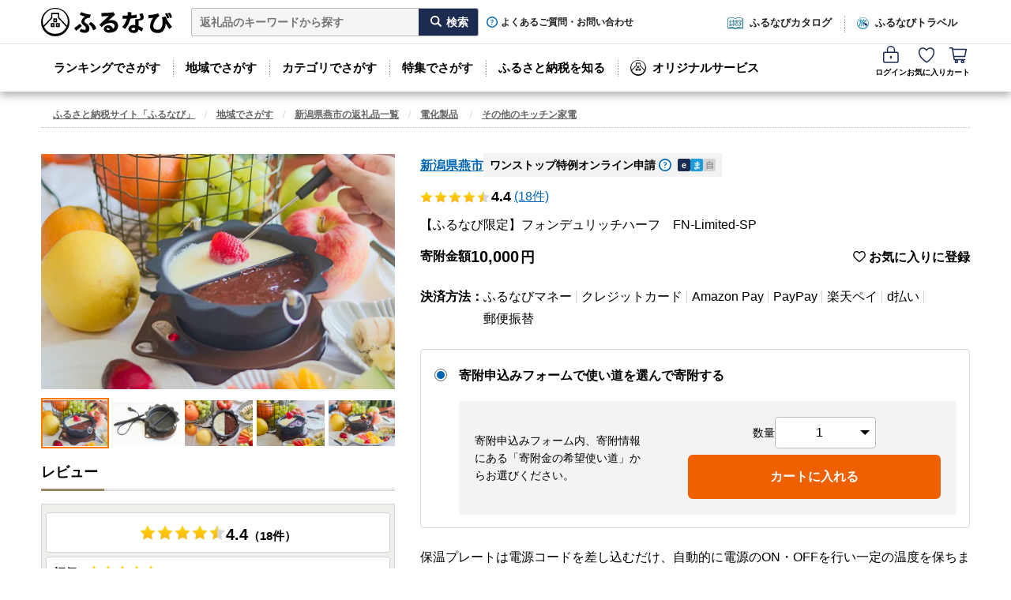

--- FILE ---
content_type: text/html; charset=utf-8
request_url: https://furunavi.jp/product_detail.aspx?pid=374413
body_size: 76669
content:


<!DOCTYPE html>
<html lang="ja">
<head>
<script type="text/javascript">
;window.NREUM||(NREUM={});NREUM.init={distributed_tracing:{enabled:true},privacy:{cookies_enabled:true},ajax:{deny_list:["y.clarity.ms", "o.clarity.ms", "t.clarity.ms", "z.clarity.ms", "u.clarity.ms", "v.clarity.ms", "r.clarity.ms", "w.clarity.ms", "q.clarity.ms", "x.clarity.ms", "p.clarity.ms", "n.clarity.ms", "h.clarity.ms", "b.clarity.ms", "d.clarity.ms", "j.clarity.ms", "e.clarity.ms", "k.clarity.ms", "f.clarity.ms", "l.clarity.ms", "i.clarity.ms", "m.clarity.ms", "a.clarity.ms", "g.clarity.ms", "s.clarity.ms", "c.clarity.ms", "sp-trk.com", "asia.creativecdn.com", "measurement-api.criteo.com", "pp.d2-apps.net", "stats.g.doubleclick.net", "www.google-analytics.com", "firebase.googleapis.com", "firebaseinstallations.googleapis.com", "maps.googleapis.com", "sheets.googleapis.com", "cdn.hera.d2c.ne.jp", "b.karte.io", "client-log.karte.io", "static.karte.io", "admin.karte.io", "am.yahoo.co.jp", "a.clarity.ms/collect", "b.clarity.ms/collect", "c.clarity.ms/collect", "d.clarity.ms/collect", "e.clarity.ms/collect", "f.clarity.ms/collect", "g.clarity.ms/collect", "h.clarity.ms/collect", "i.clarity.ms/collect", "j.clarity.ms/collect", "k.clarity.ms/collect", "l.clarity.ms/collect", "m.clarity.ms/collect", "n.clarity.ms/collect", "o.clarity.ms/collect", "p.clarity.ms/collect", "q.clarity.ms/collect", "r.clarity.ms/collect", "s.clarity.ms/collect", "t.clarity.ms/collect", "u.clarity.ms/collect", "v.clarity.ms/collect", "w.clarity.ms/collect", "x.clarity.ms/collect", "y.clarity.ms/collect", "z.clarity.ms/collect", "is-log.furunavi.jp/log", "is-log.furunavi.jp", "pp.d2-apps.net/v1/impressions/log"]}};

;NREUM.loader_config={accountID:"3794355",trustKey:"3794355",agentID:"1134323251",licenseKey:"NRJS-27a4d1684272b3c5e64",applicationID:"1017366392"};
;NREUM.info={beacon:"bam.nr-data.net",errorBeacon:"bam.nr-data.net",licenseKey:"NRJS-27a4d1684272b3c5e64",applicationID:"1017366392",sa:1};
;/*! For license information please see nr-loader-spa-1.293.0.min.js.LICENSE.txt */
(()=>{var e,t,r={8122:(e,t,r)=>{"use strict";r.d(t,{a:()=>i});var n=r(944);function i(e,t){try{if(!e||"object"!=typeof e)return(0,n.R)(3);if(!t||"object"!=typeof t)return(0,n.R)(4);const r=Object.create(Object.getPrototypeOf(t),Object.getOwnPropertyDescriptors(t)),o=0===Object.keys(r).length?e:r;for(let a in o)if(void 0!==e[a])try{if(null===e[a]){r[a]=null;continue}Array.isArray(e[a])&&Array.isArray(t[a])?r[a]=Array.from(new Set([...e[a],...t[a]])):"object"==typeof e[a]&&"object"==typeof t[a]?r[a]=i(e[a],t[a]):r[a]=e[a]}catch(e){r[a]||(0,n.R)(1,e)}return r}catch(e){(0,n.R)(2,e)}}},2555:(e,t,r)=>{"use strict";r.d(t,{D:()=>s,f:()=>a});var n=r(384),i=r(8122);const o={beacon:n.NT.beacon,errorBeacon:n.NT.errorBeacon,licenseKey:void 0,applicationID:void 0,sa:void 0,queueTime:void 0,applicationTime:void 0,ttGuid:void 0,user:void 0,account:void 0,product:void 0,extra:void 0,jsAttributes:{},userAttributes:void 0,atts:void 0,transactionName:void 0,tNamePlain:void 0};function a(e){try{return!!e.licenseKey&&!!e.errorBeacon&&!!e.applicationID}catch(e){return!1}}const s=e=>(0,i.a)(e,o)},9324:(e,t,r)=>{"use strict";r.d(t,{F3:()=>i,Xs:()=>o,Yq:()=>a,xv:()=>n});const n="1.293.0",i="PROD",o="CDN",a="^2.0.0-alpha.18"},6154:(e,t,r)=>{"use strict";r.d(t,{A4:()=>s,OF:()=>d,RI:()=>i,WN:()=>h,bv:()=>o,gm:()=>a,lR:()=>f,m:()=>u,mw:()=>c,sb:()=>l});var n=r(1863);const i="undefined"!=typeof window&&!!window.document,o="undefined"!=typeof WorkerGlobalScope&&("undefined"!=typeof self&&self instanceof WorkerGlobalScope&&self.navigator instanceof WorkerNavigator||"undefined"!=typeof globalThis&&globalThis instanceof WorkerGlobalScope&&globalThis.navigator instanceof WorkerNavigator),a=i?window:"undefined"!=typeof WorkerGlobalScope&&("undefined"!=typeof self&&self instanceof WorkerGlobalScope&&self||"undefined"!=typeof globalThis&&globalThis instanceof WorkerGlobalScope&&globalThis),s="complete"===a?.document?.readyState,c=Boolean("hidden"===a?.document?.visibilityState),u=""+a?.location,d=/iPad|iPhone|iPod/.test(a.navigator?.userAgent),l=d&&"undefined"==typeof SharedWorker,f=(()=>{const e=a.navigator?.userAgent?.match(/Firefox[/\s](\d+\.\d+)/);return Array.isArray(e)&&e.length>=2?+e[1]:0})(),h=Date.now()-(0,n.t)()},7295:(e,t,r)=>{"use strict";r.d(t,{Xv:()=>a,gX:()=>i,iW:()=>o});var n=[];function i(e){if(!e||o(e))return!1;if(0===n.length)return!0;for(var t=0;t<n.length;t++){var r=n[t];if("*"===r.hostname)return!1;if(s(r.hostname,e.hostname)&&c(r.pathname,e.pathname))return!1}return!0}function o(e){return void 0===e.hostname}function a(e){if(n=[],e&&e.length)for(var t=0;t<e.length;t++){let r=e[t];if(!r)continue;0===r.indexOf("http://")?r=r.substring(7):0===r.indexOf("https://")&&(r=r.substring(8));const i=r.indexOf("/");let o,a;i>0?(o=r.substring(0,i),a=r.substring(i)):(o=r,a="");let[s]=o.split(":");n.push({hostname:s,pathname:a})}}function s(e,t){return!(e.length>t.length)&&t.indexOf(e)===t.length-e.length}function c(e,t){return 0===e.indexOf("/")&&(e=e.substring(1)),0===t.indexOf("/")&&(t=t.substring(1)),""===e||e===t}},3241:(e,t,r)=>{"use strict";r.d(t,{W:()=>o});var n=r(6154);const i="newrelic";function o(e={}){try{n.gm.dispatchEvent(new CustomEvent(i,{detail:e}))}catch(e){}}},1687:(e,t,r)=>{"use strict";r.d(t,{Ak:()=>u,Ze:()=>f,x3:()=>d});var n=r(3241),i=r(7836),o=r(3606),a=r(860),s=r(2646);const c={};function u(e,t){const r={staged:!1,priority:a.P3[t]||0};l(e),c[e].get(t)||c[e].set(t,r)}function d(e,t){e&&c[e]&&(c[e].get(t)&&c[e].delete(t),p(e,t,!1),c[e].size&&h(e))}function l(e){if(!e)throw new Error("agentIdentifier required");c[e]||(c[e]=new Map)}function f(e="",t="feature",r=!1){if(l(e),!e||!c[e].get(t)||r)return p(e,t);c[e].get(t).staged=!0,h(e)}function h(e){const t=Array.from(c[e]);t.every((([e,t])=>t.staged))&&(t.sort(((e,t)=>e[1].priority-t[1].priority)),t.forEach((([t])=>{c[e].delete(t),p(e,t)})))}function p(e,t,r=!0){const a=e?i.ee.get(e):i.ee,c=o.i.handlers;if(!a.aborted&&a.backlog&&c){if((0,n.W)({agentIdentifier:e,type:"lifecycle",name:"drain",feature:t}),r){const e=a.backlog[t],r=c[t];if(r){for(let t=0;e&&t<e.length;++t)g(e[t],r);Object.entries(r).forEach((([e,t])=>{Object.values(t||{}).forEach((t=>{t[0]?.on&&t[0]?.context()instanceof s.y&&t[0].on(e,t[1])}))}))}}a.isolatedBacklog||delete c[t],a.backlog[t]=null,a.emit("drain-"+t,[])}}function g(e,t){var r=e[1];Object.values(t[r]||{}).forEach((t=>{var r=e[0];if(t[0]===r){var n=t[1],i=e[3],o=e[2];n.apply(i,o)}}))}},7836:(e,t,r)=>{"use strict";r.d(t,{P:()=>s,ee:()=>c});var n=r(384),i=r(8990),o=r(2646),a=r(5607);const s="nr@context:".concat(a.W),c=function e(t,r){var n={},a={},d={},l=!1;try{l=16===r.length&&u.initializedAgents?.[r]?.runtime.isolatedBacklog}catch(e){}var f={on:p,addEventListener:p,removeEventListener:function(e,t){var r=n[e];if(!r)return;for(var i=0;i<r.length;i++)r[i]===t&&r.splice(i,1)},emit:function(e,r,n,i,o){!1!==o&&(o=!0);if(c.aborted&&!i)return;t&&o&&t.emit(e,r,n);for(var s=h(n),u=g(e),d=u.length,l=0;l<d;l++)u[l].apply(s,r);var p=v()[a[e]];p&&p.push([f,e,r,s]);return s},get:m,listeners:g,context:h,buffer:function(e,t){const r=v();if(t=t||"feature",f.aborted)return;Object.entries(e||{}).forEach((([e,n])=>{a[n]=t,t in r||(r[t]=[])}))},abort:function(){f._aborted=!0,Object.keys(f.backlog).forEach((e=>{delete f.backlog[e]}))},isBuffering:function(e){return!!v()[a[e]]},debugId:r,backlog:l?{}:t&&"object"==typeof t.backlog?t.backlog:{},isolatedBacklog:l};return Object.defineProperty(f,"aborted",{get:()=>{let e=f._aborted||!1;return e||(t&&(e=t.aborted),e)}}),f;function h(e){return e&&e instanceof o.y?e:e?(0,i.I)(e,s,(()=>new o.y(s))):new o.y(s)}function p(e,t){n[e]=g(e).concat(t)}function g(e){return n[e]||[]}function m(t){return d[t]=d[t]||e(f,t)}function v(){return f.backlog}}(void 0,"globalEE"),u=(0,n.Zm)();u.ee||(u.ee=c)},2646:(e,t,r)=>{"use strict";r.d(t,{y:()=>n});class n{constructor(e){this.contextId=e}}},9908:(e,t,r)=>{"use strict";r.d(t,{d:()=>n,p:()=>i});var n=r(7836).ee.get("handle");function i(e,t,r,i,o){o?(o.buffer([e],i),o.emit(e,t,r)):(n.buffer([e],i),n.emit(e,t,r))}},3606:(e,t,r)=>{"use strict";r.d(t,{i:()=>o});var n=r(9908);o.on=a;var i=o.handlers={};function o(e,t,r,o){a(o||n.d,i,e,t,r)}function a(e,t,r,i,o){o||(o="feature"),e||(e=n.d);var a=t[o]=t[o]||{};(a[r]=a[r]||[]).push([e,i])}},3878:(e,t,r)=>{"use strict";function n(e,t){return{capture:e,passive:!1,signal:t}}function i(e,t,r=!1,i){window.addEventListener(e,t,n(r,i))}function o(e,t,r=!1,i){document.addEventListener(e,t,n(r,i))}r.d(t,{DD:()=>o,jT:()=>n,sp:()=>i})},5607:(e,t,r)=>{"use strict";r.d(t,{W:()=>n});const n=(0,r(9566).bz)()},9566:(e,t,r)=>{"use strict";r.d(t,{LA:()=>s,ZF:()=>c,bz:()=>a,el:()=>u});var n=r(6154);const i="xxxxxxxx-xxxx-4xxx-yxxx-xxxxxxxxxxxx";function o(e,t){return e?15&e[t]:16*Math.random()|0}function a(){const e=n.gm?.crypto||n.gm?.msCrypto;let t,r=0;return e&&e.getRandomValues&&(t=e.getRandomValues(new Uint8Array(30))),i.split("").map((e=>"x"===e?o(t,r++).toString(16):"y"===e?(3&o()|8).toString(16):e)).join("")}function s(e){const t=n.gm?.crypto||n.gm?.msCrypto;let r,i=0;t&&t.getRandomValues&&(r=t.getRandomValues(new Uint8Array(e)));const a=[];for(var s=0;s<e;s++)a.push(o(r,i++).toString(16));return a.join("")}function c(){return s(16)}function u(){return s(32)}},2614:(e,t,r)=>{"use strict";r.d(t,{BB:()=>a,H3:()=>n,g:()=>u,iL:()=>c,tS:()=>s,uh:()=>i,wk:()=>o});const n="NRBA",i="SESSION",o=144e5,a=18e5,s={STARTED:"session-started",PAUSE:"session-pause",RESET:"session-reset",RESUME:"session-resume",UPDATE:"session-update"},c={SAME_TAB:"same-tab",CROSS_TAB:"cross-tab"},u={OFF:0,FULL:1,ERROR:2}},1863:(e,t,r)=>{"use strict";function n(){return Math.floor(performance.now())}r.d(t,{t:()=>n})},7485:(e,t,r)=>{"use strict";r.d(t,{D:()=>i});var n=r(6154);function i(e){if(0===(e||"").indexOf("data:"))return{protocol:"data"};try{const t=new URL(e,location.href),r={port:t.port,hostname:t.hostname,pathname:t.pathname,search:t.search,protocol:t.protocol.slice(0,t.protocol.indexOf(":")),sameOrigin:t.protocol===n.gm?.location?.protocol&&t.host===n.gm?.location?.host};return r.port&&""!==r.port||("http:"===t.protocol&&(r.port="80"),"https:"===t.protocol&&(r.port="443")),r.pathname&&""!==r.pathname?r.pathname.startsWith("/")||(r.pathname="/".concat(r.pathname)):r.pathname="/",r}catch(e){return{}}}},944:(e,t,r)=>{"use strict";r.d(t,{R:()=>i});var n=r(3241);function i(e,t){"function"==typeof console.debug&&(console.debug("New Relic Warning: https://github.com/newrelic/newrelic-browser-agent/blob/main/docs/warning-codes.md#".concat(e),t),(0,n.W)({agentIdentifier:null,drained:null,type:"data",name:"warn",feature:"warn",data:{code:e,secondary:t}}))}},5701:(e,t,r)=>{"use strict";r.d(t,{B:()=>o,t:()=>a});var n=r(3241);const i=new Set,o={};function a(e,t){const r=t.agentIdentifier;o[r]??={},e&&"object"==typeof e&&(i.has(r)||(t.ee.emit("rumresp",[e]),o[r]=e,i.add(r),(0,n.W)({agentIdentifier:r,loaded:!0,drained:!0,type:"lifecycle",name:"load",feature:void 0,data:e})))}},8990:(e,t,r)=>{"use strict";r.d(t,{I:()=>i});var n=Object.prototype.hasOwnProperty;function i(e,t,r){if(n.call(e,t))return e[t];var i=r();if(Object.defineProperty&&Object.keys)try{return Object.defineProperty(e,t,{value:i,writable:!0,enumerable:!1}),i}catch(e){}return e[t]=i,i}},6389:(e,t,r)=>{"use strict";function n(e,t=500,r={}){const n=r?.leading||!1;let i;return(...r)=>{n&&void 0===i&&(e.apply(this,r),i=setTimeout((()=>{i=clearTimeout(i)}),t)),n||(clearTimeout(i),i=setTimeout((()=>{e.apply(this,r)}),t))}}function i(e){let t=!1;return(...r)=>{t||(t=!0,e.apply(this,r))}}r.d(t,{J:()=>i,s:()=>n})},3304:(e,t,r)=>{"use strict";r.d(t,{A:()=>o});var n=r(7836);const i=()=>{const e=new WeakSet;return(t,r)=>{if("object"==typeof r&&null!==r){if(e.has(r))return;e.add(r)}return r}};function o(e){try{return JSON.stringify(e,i())??""}catch(e){try{n.ee.emit("internal-error",[e])}catch(e){}return""}}},3496:(e,t,r)=>{"use strict";function n(e){return!e||!(!e.licenseKey||!e.applicationID)}function i(e,t){return!e||e.licenseKey===t.info.licenseKey&&e.applicationID===t.info.applicationID}r.d(t,{A:()=>i,I:()=>n})},5289:(e,t,r)=>{"use strict";r.d(t,{GG:()=>o,Qr:()=>s,sB:()=>a});var n=r(3878);function i(){return"undefined"==typeof document||"complete"===document.readyState}function o(e,t){if(i())return e();(0,n.sp)("load",e,t)}function a(e){if(i())return e();(0,n.DD)("DOMContentLoaded",e)}function s(e){if(i())return e();(0,n.sp)("popstate",e)}},384:(e,t,r)=>{"use strict";r.d(t,{NT:()=>o,US:()=>u,Zm:()=>a,bQ:()=>c,dV:()=>s,pV:()=>d});var n=r(6154),i=r(1863);const o={beacon:"bam.nr-data.net",errorBeacon:"bam.nr-data.net"};function a(){return n.gm.NREUM||(n.gm.NREUM={}),void 0===n.gm.newrelic&&(n.gm.newrelic=n.gm.NREUM),n.gm.NREUM}function s(){let e=a();return e.o||(e.o={ST:n.gm.setTimeout,SI:n.gm.setImmediate,CT:n.gm.clearTimeout,XHR:n.gm.XMLHttpRequest,REQ:n.gm.Request,EV:n.gm.Event,PR:n.gm.Promise,MO:n.gm.MutationObserver,FETCH:n.gm.fetch,WS:n.gm.WebSocket}),e}function c(e,t){let r=a();r.initializedAgents??={},t.initializedAt={ms:(0,i.t)(),date:new Date},r.initializedAgents[e]=t}function u(e,t){a()[e]=t}function d(){return function(){let e=a();const t=e.info||{};e.info={beacon:o.beacon,errorBeacon:o.errorBeacon,...t}}(),function(){let e=a();const t=e.init||{};e.init={...t}}(),s(),function(){let e=a();const t=e.loader_config||{};e.loader_config={...t}}(),a()}},2843:(e,t,r)=>{"use strict";r.d(t,{u:()=>i});var n=r(3878);function i(e,t=!1,r,i){(0,n.DD)("visibilitychange",(function(){if(t)return void("hidden"===document.visibilityState&&e());e(document.visibilityState)}),r,i)}},8139:(e,t,r)=>{"use strict";r.d(t,{u:()=>f});var n=r(7836),i=r(3434),o=r(8990),a=r(6154);const s={},c=a.gm.XMLHttpRequest,u="addEventListener",d="removeEventListener",l="nr@wrapped:".concat(n.P);function f(e){var t=function(e){return(e||n.ee).get("events")}(e);if(s[t.debugId]++)return t;s[t.debugId]=1;var r=(0,i.YM)(t,!0);function f(e){r.inPlace(e,[u,d],"-",p)}function p(e,t){return e[1]}return"getPrototypeOf"in Object&&(a.RI&&h(document,f),c&&h(c.prototype,f),h(a.gm,f)),t.on(u+"-start",(function(e,t){var n=e[1];if(null!==n&&("function"==typeof n||"object"==typeof n)){var i=(0,o.I)(n,l,(function(){var e={object:function(){if("function"!=typeof n.handleEvent)return;return n.handleEvent.apply(n,arguments)},function:n}[typeof n];return e?r(e,"fn-",null,e.name||"anonymous"):n}));this.wrapped=e[1]=i}})),t.on(d+"-start",(function(e){e[1]=this.wrapped||e[1]})),t}function h(e,t,...r){let n=e;for(;"object"==typeof n&&!Object.prototype.hasOwnProperty.call(n,u);)n=Object.getPrototypeOf(n);n&&t(n,...r)}},3434:(e,t,r)=>{"use strict";r.d(t,{Jt:()=>o,YM:()=>c});var n=r(7836),i=r(5607);const o="nr@original:".concat(i.W);var a=Object.prototype.hasOwnProperty,s=!1;function c(e,t){return e||(e=n.ee),r.inPlace=function(e,t,n,i,o){n||(n="");const a="-"===n.charAt(0);for(let s=0;s<t.length;s++){const c=t[s],u=e[c];d(u)||(e[c]=r(u,a?c+n:n,i,c,o))}},r.flag=o,r;function r(t,r,n,s,c){return d(t)?t:(r||(r=""),nrWrapper[o]=t,function(e,t,r){if(Object.defineProperty&&Object.keys)try{return Object.keys(e).forEach((function(r){Object.defineProperty(t,r,{get:function(){return e[r]},set:function(t){return e[r]=t,t}})})),t}catch(e){u([e],r)}for(var n in e)a.call(e,n)&&(t[n]=e[n])}(t,nrWrapper,e),nrWrapper);function nrWrapper(){var o,a,d,l;let f;try{a=this,o=[...arguments],d="function"==typeof n?n(o,a):n||{}}catch(t){u([t,"",[o,a,s],d],e)}i(r+"start",[o,a,s],d,c);const h=performance.now();let p=h;try{return l=t.apply(a,o),p=performance.now(),l}catch(e){throw p=performance.now(),i(r+"err",[o,a,e],d,c),f=e,f}finally{const e=p-h,t={duration:e,isLongTask:e>=50,methodName:s,thrownError:f};t.isLongTask&&i("long-task",[t],d,c),i(r+"end",[o,a,l,t],d,c)}}}function i(r,n,i,o){if(!s||t){var a=s;s=!0;try{e.emit(r,n,i,t,o)}catch(t){u([t,r,n,i],e)}s=a}}}function u(e,t){t||(t=n.ee);try{t.emit("internal-error",e)}catch(e){}}function d(e){return!(e&&"function"==typeof e&&e.apply&&!e[o])}},9300:(e,t,r)=>{"use strict";r.d(t,{T:()=>n});const n=r(860).K7.ajax},3333:(e,t,r)=>{"use strict";r.d(t,{$v:()=>u,TZ:()=>n,Zp:()=>i,kd:()=>c,mq:()=>s,nf:()=>a,qN:()=>o});const n=r(860).K7.genericEvents,i=["auxclick","click","copy","keydown","paste","scrollend"],o=["focus","blur"],a=4,s=1e3,c=["PageAction","UserAction","BrowserPerformance"],u={MARKS:"experimental.marks",MEASURES:"experimental.measures",RESOURCES:"experimental.resources"}},6774:(e,t,r)=>{"use strict";r.d(t,{T:()=>n});const n=r(860).K7.jserrors},993:(e,t,r)=>{"use strict";r.d(t,{A$:()=>o,ET:()=>a,TZ:()=>s,p_:()=>i});var n=r(860);const i={ERROR:"ERROR",WARN:"WARN",INFO:"INFO",DEBUG:"DEBUG",TRACE:"TRACE"},o={OFF:0,ERROR:1,WARN:2,INFO:3,DEBUG:4,TRACE:5},a="log",s=n.K7.logging},3785:(e,t,r)=>{"use strict";r.d(t,{R:()=>c,b:()=>u});var n=r(9908),i=r(1863),o=r(860),a=r(8154),s=r(993);function c(e,t,r={},c=s.p_.INFO,u,d=(0,i.t)()){(0,n.p)(a.xV,["API/logging/".concat(c.toLowerCase(),"/called")],void 0,o.K7.metrics,e),(0,n.p)(s.ET,[d,t,r,c,u],void 0,o.K7.logging,e)}function u(e){return"string"==typeof e&&Object.values(s.p_).some((t=>t===e.toUpperCase().trim()))}},8154:(e,t,r)=>{"use strict";r.d(t,{z_:()=>o,XG:()=>s,TZ:()=>n,rs:()=>i,xV:()=>a});r(6154),r(9566),r(384);const n=r(860).K7.metrics,i="sm",o="cm",a="storeSupportabilityMetrics",s="storeEventMetrics"},6630:(e,t,r)=>{"use strict";r.d(t,{T:()=>n});const n=r(860).K7.pageViewEvent},782:(e,t,r)=>{"use strict";r.d(t,{T:()=>n});const n=r(860).K7.pageViewTiming},6344:(e,t,r)=>{"use strict";r.d(t,{BB:()=>d,G4:()=>o,Qb:()=>l,TZ:()=>i,Ug:()=>a,_s:()=>s,bc:()=>u,yP:()=>c});var n=r(2614);const i=r(860).K7.sessionReplay,o={RECORD:"recordReplay",PAUSE:"pauseReplay",ERROR_DURING_REPLAY:"errorDuringReplay"},a=.12,s={DomContentLoaded:0,Load:1,FullSnapshot:2,IncrementalSnapshot:3,Meta:4,Custom:5},c={[n.g.ERROR]:15e3,[n.g.FULL]:3e5,[n.g.OFF]:0},u={RESET:{message:"Session was reset",sm:"Reset"},IMPORT:{message:"Recorder failed to import",sm:"Import"},TOO_MANY:{message:"429: Too Many Requests",sm:"Too-Many"},TOO_BIG:{message:"Payload was too large",sm:"Too-Big"},CROSS_TAB:{message:"Session Entity was set to OFF on another tab",sm:"Cross-Tab"},ENTITLEMENTS:{message:"Session Replay is not allowed and will not be started",sm:"Entitlement"}},d=5e3,l={API:"api"}},5270:(e,t,r)=>{"use strict";r.d(t,{Aw:()=>s,CT:()=>c,SR:()=>a,rF:()=>u});var n=r(384),i=r(7767),o=r(6154);function a(e){return!!(0,n.dV)().o.MO&&(0,i.V)(e)&&!0===e?.session_trace.enabled}function s(e){return!0===e?.session_replay.preload&&a(e)}function c(e,t){const r=t.correctAbsoluteTimestamp(e);return{originalTimestamp:e,correctedTimestamp:r,timestampDiff:e-r,originTime:o.WN,correctedOriginTime:t.correctedOriginTime,originTimeDiff:Math.floor(o.WN-t.correctedOriginTime)}}function u(e,t){try{if("string"==typeof t?.type){if("password"===t.type.toLowerCase())return"*".repeat(e?.length||0);if(void 0!==t?.dataset?.nrUnmask||t?.classList?.contains("nr-unmask"))return e}}catch(e){}return"string"==typeof e?e.replace(/[\S]/g,"*"):"*".repeat(e?.length||0)}},3738:(e,t,r)=>{"use strict";r.d(t,{He:()=>i,Kp:()=>s,Lc:()=>u,Rz:()=>d,TZ:()=>n,bD:()=>o,d3:()=>a,jx:()=>l,uP:()=>c});const n=r(860).K7.sessionTrace,i="bstResource",o="resource",a="-start",s="-end",c="fn"+a,u="fn"+s,d="pushState",l=1e3},3962:(e,t,r)=>{"use strict";r.d(t,{AM:()=>o,O2:()=>c,Qu:()=>u,TZ:()=>s,ih:()=>d,pP:()=>a,tC:()=>i});var n=r(860);const i=["click","keydown","submit","popstate"],o="api",a="initialPageLoad",s=n.K7.softNav,c={INITIAL_PAGE_LOAD:"",ROUTE_CHANGE:1,UNSPECIFIED:2},u={INTERACTION:1,AJAX:2,CUSTOM_END:3,CUSTOM_TRACER:4},d={IP:"in progress",FIN:"finished",CAN:"cancelled"}},7378:(e,t,r)=>{"use strict";r.d(t,{$p:()=>x,BR:()=>b,Kp:()=>R,L3:()=>y,Lc:()=>c,NC:()=>o,SG:()=>d,TZ:()=>i,U6:()=>p,UT:()=>m,d3:()=>w,dT:()=>f,e5:()=>A,gx:()=>v,l9:()=>l,oW:()=>h,op:()=>g,rw:()=>u,tH:()=>E,uP:()=>s,wW:()=>T,xq:()=>a});var n=r(384);const i=r(860).K7.spa,o=["click","submit","keypress","keydown","keyup","change"],a=999,s="fn-start",c="fn-end",u="cb-start",d="api-ixn-",l="remaining",f="interaction",h="spaNode",p="jsonpNode",g="fetch-start",m="fetch-done",v="fetch-body-",b="jsonp-end",y=(0,n.dV)().o.ST,w="-start",R="-end",x="-body",T="cb"+R,A="jsTime",E="fetch"},4234:(e,t,r)=>{"use strict";r.d(t,{W:()=>o});var n=r(7836),i=r(1687);class o{constructor(e,t){this.agentIdentifier=e,this.ee=n.ee.get(e),this.featureName=t,this.blocked=!1}deregisterDrain(){(0,i.x3)(this.agentIdentifier,this.featureName)}}},7767:(e,t,r)=>{"use strict";r.d(t,{V:()=>i});var n=r(6154);const i=e=>n.RI&&!0===e?.privacy.cookies_enabled},1741:(e,t,r)=>{"use strict";r.d(t,{W:()=>o});var n=r(944),i=r(4261);class o{#e(e,...t){if(this[e]!==o.prototype[e])return this[e](...t);(0,n.R)(35,e)}addPageAction(e,t){return this.#e(i.hG,e,t)}register(e){return this.#e(i.eY,e)}recordCustomEvent(e,t){return this.#e(i.fF,e,t)}setPageViewName(e,t){return this.#e(i.Fw,e,t)}setCustomAttribute(e,t,r){return this.#e(i.cD,e,t,r)}noticeError(e,t){return this.#e(i.o5,e,t)}setUserId(e){return this.#e(i.Dl,e)}setApplicationVersion(e){return this.#e(i.nb,e)}setErrorHandler(e){return this.#e(i.bt,e)}addRelease(e,t){return this.#e(i.k6,e,t)}log(e,t){return this.#e(i.$9,e,t)}start(){return this.#e(i.d3)}finished(e){return this.#e(i.BL,e)}recordReplay(){return this.#e(i.CH)}pauseReplay(){return this.#e(i.Tb)}addToTrace(e){return this.#e(i.U2,e)}setCurrentRouteName(e){return this.#e(i.PA,e)}interaction(){return this.#e(i.dT)}wrapLogger(e,t,r){return this.#e(i.Wb,e,t,r)}measure(e,t){return this.#e(i.V1,e,t)}}},4261:(e,t,r)=>{"use strict";r.d(t,{$9:()=>d,BL:()=>c,CH:()=>p,Dl:()=>R,Fw:()=>w,PA:()=>v,Pl:()=>n,Tb:()=>f,U2:()=>a,V1:()=>A,Wb:()=>T,bt:()=>y,cD:()=>b,d3:()=>x,dT:()=>u,eY:()=>g,fF:()=>h,hG:()=>o,hw:()=>i,k6:()=>s,nb:()=>m,o5:()=>l});const n="api-",i=n+"ixn-",o="addPageAction",a="addToTrace",s="addRelease",c="finished",u="interaction",d="log",l="noticeError",f="pauseReplay",h="recordCustomEvent",p="recordReplay",g="register",m="setApplicationVersion",v="setCurrentRouteName",b="setCustomAttribute",y="setErrorHandler",w="setPageViewName",R="setUserId",x="start",T="wrapLogger",A="measure"},5205:(e,t,r)=>{"use strict";r.d(t,{j:()=>S});var n=r(384),i=r(1741);var o=r(2555),a=r(3333);const s=e=>{if(!e||"string"!=typeof e)return!1;try{document.createDocumentFragment().querySelector(e)}catch{return!1}return!0};var c=r(2614),u=r(944),d=r(8122);const l="[data-nr-mask]",f=e=>(0,d.a)(e,(()=>{const e={feature_flags:[],experimental:{marks:!1,measures:!1,resources:!1},mask_selector:"*",block_selector:"[data-nr-block]",mask_input_options:{color:!1,date:!1,"datetime-local":!1,email:!1,month:!1,number:!1,range:!1,search:!1,tel:!1,text:!1,time:!1,url:!1,week:!1,textarea:!1,select:!1,password:!0}};return{ajax:{deny_list:void 0,block_internal:!0,enabled:!0,autoStart:!0},api:{allow_registered_children:!0,duplicate_registered_data:!1},distributed_tracing:{enabled:void 0,exclude_newrelic_header:void 0,cors_use_newrelic_header:void 0,cors_use_tracecontext_headers:void 0,allowed_origins:void 0},get feature_flags(){return e.feature_flags},set feature_flags(t){e.feature_flags=t},generic_events:{enabled:!0,autoStart:!0},harvest:{interval:30},jserrors:{enabled:!0,autoStart:!0},logging:{enabled:!0,autoStart:!0},metrics:{enabled:!0,autoStart:!0},obfuscate:void 0,page_action:{enabled:!0},page_view_event:{enabled:!0,autoStart:!0},page_view_timing:{enabled:!0,autoStart:!0},performance:{get capture_marks(){return e.feature_flags.includes(a.$v.MARKS)||e.experimental.marks},set capture_marks(t){e.experimental.marks=t},get capture_measures(){return e.feature_flags.includes(a.$v.MEASURES)||e.experimental.measures},set capture_measures(t){e.experimental.measures=t},capture_detail:!0,resources:{get enabled(){return e.feature_flags.includes(a.$v.RESOURCES)||e.experimental.resources},set enabled(t){e.experimental.resources=t},asset_types:[],first_party_domains:[],ignore_newrelic:!0}},privacy:{cookies_enabled:!0},proxy:{assets:void 0,beacon:void 0},session:{expiresMs:c.wk,inactiveMs:c.BB},session_replay:{autoStart:!0,enabled:!1,preload:!1,sampling_rate:10,error_sampling_rate:100,collect_fonts:!1,inline_images:!1,fix_stylesheets:!0,mask_all_inputs:!0,get mask_text_selector(){return e.mask_selector},set mask_text_selector(t){s(t)?e.mask_selector="".concat(t,",").concat(l):""===t||null===t?e.mask_selector=l:(0,u.R)(5,t)},get block_class(){return"nr-block"},get ignore_class(){return"nr-ignore"},get mask_text_class(){return"nr-mask"},get block_selector(){return e.block_selector},set block_selector(t){s(t)?e.block_selector+=",".concat(t):""!==t&&(0,u.R)(6,t)},get mask_input_options(){return e.mask_input_options},set mask_input_options(t){t&&"object"==typeof t?e.mask_input_options={...t,password:!0}:(0,u.R)(7,t)}},session_trace:{enabled:!0,autoStart:!0},soft_navigations:{enabled:!0,autoStart:!0},spa:{enabled:!0,autoStart:!0},ssl:void 0,user_actions:{enabled:!0,elementAttributes:["id","className","tagName","type"]}}})());var h=r(6154),p=r(9324);let g=0;const m={buildEnv:p.F3,distMethod:p.Xs,version:p.xv,originTime:h.WN},v={appMetadata:{},customTransaction:void 0,denyList:void 0,disabled:!1,entityManager:void 0,harvester:void 0,isolatedBacklog:!1,isRecording:!1,loaderType:void 0,maxBytes:3e4,obfuscator:void 0,onerror:void 0,ptid:void 0,releaseIds:{},session:void 0,timeKeeper:void 0,get harvestCount(){return++g}},b=e=>{const t=(0,d.a)(e,v),r=Object.keys(m).reduce(((e,t)=>(e[t]={value:m[t],writable:!1,configurable:!0,enumerable:!0},e)),{});return Object.defineProperties(t,r)};var y=r(5701);const w=e=>{const t=e.startsWith("http");e+="/",r.p=t?e:"https://"+e};var R=r(7836),x=r(3241);const T={accountID:void 0,trustKey:void 0,agentID:void 0,licenseKey:void 0,applicationID:void 0,xpid:void 0},A=e=>(0,d.a)(e,T),E=new Set;function S(e,t={},r,a){let{init:s,info:c,loader_config:u,runtime:d={},exposed:l=!0}=t;if(!c){const e=(0,n.pV)();s=e.init,c=e.info,u=e.loader_config}e.init=f(s||{}),e.loader_config=A(u||{}),c.jsAttributes??={},h.bv&&(c.jsAttributes.isWorker=!0),e.info=(0,o.D)(c);const p=e.init,g=[c.beacon,c.errorBeacon];E.has(e.agentIdentifier)||(p.proxy.assets&&(w(p.proxy.assets),g.push(p.proxy.assets)),p.proxy.beacon&&g.push(p.proxy.beacon),function(e){const t=(0,n.pV)();Object.getOwnPropertyNames(i.W.prototype).forEach((r=>{const n=i.W.prototype[r];if("function"!=typeof n||"constructor"===n)return;let o=t[r];e[r]&&!1!==e.exposed&&"micro-agent"!==e.runtime?.loaderType&&(t[r]=(...t)=>{const n=e[r](...t);return o?o(...t):n})}))}(e),(0,n.US)("activatedFeatures",y.B),e.runSoftNavOverSpa&&=!0===p.soft_navigations.enabled&&p.feature_flags.includes("soft_nav")),d.denyList=[...p.ajax.deny_list||[],...p.ajax.block_internal?g:[]],d.ptid=e.agentIdentifier,d.loaderType=r,e.runtime=b(d),E.has(e.agentIdentifier)||(e.ee=R.ee.get(e.agentIdentifier),e.exposed=l,(0,x.W)({agentIdentifier:e.agentIdentifier,drained:!!y.B?.[e.agentIdentifier],type:"lifecycle",name:"initialize",feature:void 0,data:e.config})),E.add(e.agentIdentifier)}},8374:(e,t,r)=>{r.nc=(()=>{try{return document?.currentScript?.nonce}catch(e){}return""})()},860:(e,t,r)=>{"use strict";r.d(t,{$J:()=>d,K7:()=>c,P3:()=>u,XX:()=>i,Yy:()=>s,df:()=>o,qY:()=>n,v4:()=>a});const n="events",i="jserrors",o="browser/blobs",a="rum",s="browser/logs",c={ajax:"ajax",genericEvents:"generic_events",jserrors:i,logging:"logging",metrics:"metrics",pageAction:"page_action",pageViewEvent:"page_view_event",pageViewTiming:"page_view_timing",sessionReplay:"session_replay",sessionTrace:"session_trace",softNav:"soft_navigations",spa:"spa"},u={[c.pageViewEvent]:1,[c.pageViewTiming]:2,[c.metrics]:3,[c.jserrors]:4,[c.spa]:5,[c.ajax]:6,[c.sessionTrace]:7,[c.softNav]:8,[c.sessionReplay]:9,[c.logging]:10,[c.genericEvents]:11},d={[c.pageViewEvent]:a,[c.pageViewTiming]:n,[c.ajax]:n,[c.spa]:n,[c.softNav]:n,[c.metrics]:i,[c.jserrors]:i,[c.sessionTrace]:o,[c.sessionReplay]:o,[c.logging]:s,[c.genericEvents]:"ins"}}},n={};function i(e){var t=n[e];if(void 0!==t)return t.exports;var o=n[e]={exports:{}};return r[e](o,o.exports,i),o.exports}i.m=r,i.d=(e,t)=>{for(var r in t)i.o(t,r)&&!i.o(e,r)&&Object.defineProperty(e,r,{enumerable:!0,get:t[r]})},i.f={},i.e=e=>Promise.all(Object.keys(i.f).reduce(((t,r)=>(i.f[r](e,t),t)),[])),i.u=e=>({212:"nr-spa-compressor",249:"nr-spa-recorder",478:"nr-spa"}[e]+"-1.293.0.min.js"),i.o=(e,t)=>Object.prototype.hasOwnProperty.call(e,t),e={},t="NRBA-1.293.0.PROD:",i.l=(r,n,o,a)=>{if(e[r])e[r].push(n);else{var s,c;if(void 0!==o)for(var u=document.getElementsByTagName("script"),d=0;d<u.length;d++){var l=u[d];if(l.getAttribute("src")==r||l.getAttribute("data-webpack")==t+o){s=l;break}}if(!s){c=!0;var f={478:"sha512-cEmCt/vG1anp3Npyuxwqcxqvx31FELkFrcLe6DJfvgis9d0YgKwX9/w90OQeoxYwWm4WLTxEpgIMR26NRroZwg==",249:"sha512-Wf8L4Tf/x6L4EHJaY6phnsZAgR7A/do7bPghfQXmosP4aSTn964TgjYKN+kdwsU9grVvyppZ4a3hCAX2HE05OA==",212:"sha512-Q/Dh/Hp0TZ2E9Rgmfnw7GzPv//tf9F0XdDVdzRHO7/6DZI/XD0X4mguKk9zdQ/7xEbFvtWaUHJtYL0itkZBkGg=="};(s=document.createElement("script")).charset="utf-8",s.timeout=120,i.nc&&s.setAttribute("nonce",i.nc),s.setAttribute("data-webpack",t+o),s.src=r,0!==s.src.indexOf(window.location.origin+"/")&&(s.crossOrigin="anonymous"),f[a]&&(s.integrity=f[a])}e[r]=[n];var h=(t,n)=>{s.onerror=s.onload=null,clearTimeout(p);var i=e[r];if(delete e[r],s.parentNode&&s.parentNode.removeChild(s),i&&i.forEach((e=>e(n))),t)return t(n)},p=setTimeout(h.bind(null,void 0,{type:"timeout",target:s}),12e4);s.onerror=h.bind(null,s.onerror),s.onload=h.bind(null,s.onload),c&&document.head.appendChild(s)}},i.r=e=>{"undefined"!=typeof Symbol&&Symbol.toStringTag&&Object.defineProperty(e,Symbol.toStringTag,{value:"Module"}),Object.defineProperty(e,"__esModule",{value:!0})},i.p="https://js-agent.newrelic.com/",(()=>{var e={38:0,788:0};i.f.j=(t,r)=>{var n=i.o(e,t)?e[t]:void 0;if(0!==n)if(n)r.push(n[2]);else{var o=new Promise(((r,i)=>n=e[t]=[r,i]));r.push(n[2]=o);var a=i.p+i.u(t),s=new Error;i.l(a,(r=>{if(i.o(e,t)&&(0!==(n=e[t])&&(e[t]=void 0),n)){var o=r&&("load"===r.type?"missing":r.type),a=r&&r.target&&r.target.src;s.message="Loading chunk "+t+" failed.\n("+o+": "+a+")",s.name="ChunkLoadError",s.type=o,s.request=a,n[1](s)}}),"chunk-"+t,t)}};var t=(t,r)=>{var n,o,[a,s,c]=r,u=0;if(a.some((t=>0!==e[t]))){for(n in s)i.o(s,n)&&(i.m[n]=s[n]);if(c)c(i)}for(t&&t(r);u<a.length;u++)o=a[u],i.o(e,o)&&e[o]&&e[o][0](),e[o]=0},r=self["webpackChunk:NRBA-1.293.0.PROD"]=self["webpackChunk:NRBA-1.293.0.PROD"]||[];r.forEach(t.bind(null,0)),r.push=t.bind(null,r.push.bind(r))})(),(()=>{"use strict";i(8374);var e=i(9566),t=i(1741);class r extends t.W{agentIdentifier=(0,e.LA)(16)}var n=i(860);const o=Object.values(n.K7);var a=i(5205);var s=i(9908),c=i(1863),u=i(4261),d=i(3241),l=i(944),f=i(5701),h=i(8154);function p(e,t,i,o){const a=o||i;!a||a[e]&&a[e]!==r.prototype[e]||(a[e]=function(){(0,s.p)(h.xV,["API/"+e+"/called"],void 0,n.K7.metrics,i.ee),(0,d.W)({agentIdentifier:i.agentIdentifier,drained:!!f.B?.[i.agentIdentifier],type:"data",name:"api",feature:u.Pl+e,data:{}});try{return t.apply(this,arguments)}catch(e){(0,l.R)(23,e)}})}function g(e,t,r,n,i){const o=e.info;null===r?delete o.jsAttributes[t]:o.jsAttributes[t]=r,(i||null===r)&&(0,s.p)(u.Pl+n,[(0,c.t)(),t,r],void 0,"session",e.ee)}var m=i(1687),v=i(4234),b=i(5289),y=i(6154),w=i(5270),R=i(7767),x=i(6389);class T extends v.W{constructor(e,t){super(e.agentIdentifier,t),this.abortHandler=void 0,this.featAggregate=void 0,this.onAggregateImported=void 0,this.deferred=Promise.resolve(),!1===e.init[this.featureName].autoStart?this.deferred=new Promise(((t,r)=>{this.ee.on("manual-start-all",(0,x.J)((()=>{(0,m.Ak)(e.agentIdentifier,this.featureName),t()})))})):(0,m.Ak)(e.agentIdentifier,t)}importAggregator(e,t,r={}){if(this.featAggregate)return;let o;this.onAggregateImported=new Promise((e=>{o=e}));const a=async()=>{let a;await this.deferred;try{if((0,R.V)(e.init)){const{setupAgentSession:t}=await i.e(478).then(i.bind(i,6526));a=t(e)}}catch(e){(0,l.R)(20,e),this.ee.emit("internal-error",[e]),this.featureName===n.K7.sessionReplay&&this.abortHandler?.()}try{if(!this.#t(this.featureName,a,e.init))return(0,m.Ze)(this.agentIdentifier,this.featureName),void o(!1);const{Aggregate:n}=await t();this.featAggregate=new n(e,r),e.runtime.harvester.initializedAggregates.push(this.featAggregate),o(!0)}catch(e){(0,l.R)(34,e),this.abortHandler?.(),(0,m.Ze)(this.agentIdentifier,this.featureName,!0),o(!1),this.ee&&this.ee.abort()}};y.RI?(0,b.GG)((()=>a()),!0):a()}#t(e,t,r){switch(e){case n.K7.sessionReplay:return(0,w.SR)(r)&&!!t;case n.K7.sessionTrace:return!!t;default:return!0}}}var A=i(6630),E=i(2614);class S extends T{static featureName=A.T;constructor(e){var t;super(e,A.T),this.setupInspectionEvents(e.agentIdentifier),t=e,p(u.Fw,(function(e,r){"string"==typeof e&&("/"!==e.charAt(0)&&(e="/"+e),t.runtime.customTransaction=(r||"http://custom.transaction")+e,(0,s.p)(u.Pl+u.Fw,[(0,c.t)()],void 0,void 0,t.ee))}),t),this.ee.on("api-send-rum",((e,t)=>(0,s.p)("send-rum",[e,t],void 0,this.featureName,this.ee))),this.importAggregator(e,(()=>i.e(478).then(i.bind(i,1983))))}setupInspectionEvents(e){const t=(t,r)=>{t&&(0,d.W)({agentIdentifier:e,timeStamp:t.timeStamp,loaded:"complete"===t.target.readyState,type:"window",name:r,data:t.target.location+""})};(0,b.sB)((e=>{t(e,"DOMContentLoaded")})),(0,b.GG)((e=>{t(e,"load")})),(0,b.Qr)((e=>{t(e,"navigate")})),this.ee.on(E.tS.UPDATE,((t,r)=>{(0,d.W)({agentIdentifier:e,type:"lifecycle",name:"session",data:r})}))}}var _=i(384);var N=i(2843),O=i(3878),I=i(782);class P extends T{static featureName=I.T;constructor(e){super(e,I.T),y.RI&&((0,N.u)((()=>(0,s.p)("docHidden",[(0,c.t)()],void 0,I.T,this.ee)),!0),(0,O.sp)("pagehide",(()=>(0,s.p)("winPagehide",[(0,c.t)()],void 0,I.T,this.ee))),this.importAggregator(e,(()=>i.e(478).then(i.bind(i,9917)))))}}class j extends T{static featureName=h.TZ;constructor(e){super(e,h.TZ),y.RI&&document.addEventListener("securitypolicyviolation",(e=>{(0,s.p)(h.xV,["Generic/CSPViolation/Detected"],void 0,this.featureName,this.ee)})),this.importAggregator(e,(()=>i.e(478).then(i.bind(i,8351))))}}var k=i(6774),C=i(3304);class L{constructor(e,t,r,n,i){this.name="UncaughtError",this.message="string"==typeof e?e:(0,C.A)(e),this.sourceURL=t,this.line=r,this.column=n,this.__newrelic=i}}function M(e){return K(e)?e:new L(void 0!==e?.message?e.message:e,e?.filename||e?.sourceURL,e?.lineno||e?.line,e?.colno||e?.col,e?.__newrelic)}function H(e){const t="Unhandled Promise Rejection: ";if(!e?.reason)return;if(K(e.reason)){try{e.reason.message.startsWith(t)||(e.reason.message=t+e.reason.message)}catch(e){}return M(e.reason)}const r=M(e.reason);return(r.message||"").startsWith(t)||(r.message=t+r.message),r}function D(e){if(e.error instanceof SyntaxError&&!/:\d+$/.test(e.error.stack?.trim())){const t=new L(e.message,e.filename,e.lineno,e.colno,e.error.__newrelic);return t.name=SyntaxError.name,t}return K(e.error)?e.error:M(e)}function K(e){return e instanceof Error&&!!e.stack}function U(e,t,r,i,o=(0,c.t)()){"string"==typeof e&&(e=new Error(e)),(0,s.p)("err",[e,o,!1,t,r.runtime.isRecording,void 0,i],void 0,n.K7.jserrors,r.ee)}var F=i(3496),W=i(993),B=i(3785);function G(e,{customAttributes:t={},level:r=W.p_.INFO}={},n,i,o=(0,c.t)()){(0,B.R)(n.ee,e,t,r,i,o)}function V(e,t,r,i,o=(0,c.t)()){(0,s.p)(u.Pl+u.hG,[o,e,t,i],void 0,n.K7.genericEvents,r.ee)}function z(e){p(u.eY,(function(t){return function(e,t){const r={};let i,o;(0,l.R)(54,"newrelic.register"),e.init.api.allow_registered_children||(i=()=>(0,l.R)(55));t&&(0,F.I)(t)||(i=()=>(0,l.R)(48,t));const a={addPageAction:(n,i={})=>{u(V,[n,{...r,...i},e],t)},log:(n,i={})=>{u(G,[n,{...i,customAttributes:{...r,...i.customAttributes||{}}},e],t)},noticeError:(n,i={})=>{u(U,[n,{...r,...i},e],t)},setApplicationVersion:e=>{r["application.version"]=e},setCustomAttribute:(e,t)=>{r[e]=t},setUserId:e=>{r["enduser.id"]=e},metadata:{customAttributes:r,target:t,get connected(){return o||Promise.reject(new Error("Failed to connect"))}}};i?i():o=new Promise(((n,i)=>{try{const o=e.runtime?.entityManager;let s=!!o?.get().entityGuid,c=o?.getEntityGuidFor(t.licenseKey,t.applicationID),u=!!c;if(s&&u)t.entityGuid=c,n(a);else{const d=setTimeout((()=>i(new Error("Failed to connect - Timeout"))),15e3);function l(r){(0,F.A)(r,e)?s||=!0:t.licenseKey===r.licenseKey&&t.applicationID===r.applicationID&&(u=!0,t.entityGuid=r.entityGuid),s&&u&&(clearTimeout(d),e.ee.removeEventListener("entity-added",l),n(a))}e.ee.emit("api-send-rum",[r,t]),e.ee.on("entity-added",l)}}catch(f){i(f)}}));const u=async(t,r,a)=>{if(i)return i();const u=(0,c.t)();(0,s.p)(h.xV,["API/register/".concat(t.name,"/called")],void 0,n.K7.metrics,e.ee);try{await o;const n=e.init.api.duplicate_registered_data;(!0===n||Array.isArray(n)&&n.includes(a.entityGuid))&&t(...r,void 0,u),t(...r,a.entityGuid,u)}catch(e){(0,l.R)(50,e)}};return a}(e,t)}),e)}class Z extends T{static featureName=k.T;constructor(e){var t;super(e,k.T),t=e,p(u.o5,((e,r)=>U(e,r,t)),t),function(e){p(u.bt,(function(t){e.runtime.onerror=t}),e)}(e),function(e){let t=0;p(u.k6,(function(e,r){++t>10||(this.runtime.releaseIds[e.slice(-200)]=(""+r).slice(-200))}),e)}(e),z(e);try{this.removeOnAbort=new AbortController}catch(e){}this.ee.on("internal-error",((t,r)=>{this.abortHandler&&(0,s.p)("ierr",[M(t),(0,c.t)(),!0,{},e.runtime.isRecording,r],void 0,this.featureName,this.ee)})),y.gm.addEventListener("unhandledrejection",(t=>{this.abortHandler&&(0,s.p)("err",[H(t),(0,c.t)(),!1,{unhandledPromiseRejection:1},e.runtime.isRecording],void 0,this.featureName,this.ee)}),(0,O.jT)(!1,this.removeOnAbort?.signal)),y.gm.addEventListener("error",(t=>{this.abortHandler&&(0,s.p)("err",[D(t),(0,c.t)(),!1,{},e.runtime.isRecording],void 0,this.featureName,this.ee)}),(0,O.jT)(!1,this.removeOnAbort?.signal)),this.abortHandler=this.#r,this.importAggregator(e,(()=>i.e(478).then(i.bind(i,5928))))}#r(){this.removeOnAbort?.abort(),this.abortHandler=void 0}}var q=i(8990);let X=1;function Y(e){const t=typeof e;return!e||"object"!==t&&"function"!==t?-1:e===y.gm?0:(0,q.I)(e,"nr@id",(function(){return X++}))}function J(e){if("string"==typeof e&&e.length)return e.length;if("object"==typeof e){if("undefined"!=typeof ArrayBuffer&&e instanceof ArrayBuffer&&e.byteLength)return e.byteLength;if("undefined"!=typeof Blob&&e instanceof Blob&&e.size)return e.size;if(!("undefined"!=typeof FormData&&e instanceof FormData))try{return(0,C.A)(e).length}catch(e){return}}}var Q=i(8139),ee=i(7836),te=i(3434);const re={},ne=["open","send"];function ie(e){var t=e||ee.ee;const r=function(e){return(e||ee.ee).get("xhr")}(t);if(void 0===y.gm.XMLHttpRequest)return r;if(re[r.debugId]++)return r;re[r.debugId]=1,(0,Q.u)(t);var n=(0,te.YM)(r),i=y.gm.XMLHttpRequest,o=y.gm.MutationObserver,a=y.gm.Promise,s=y.gm.setInterval,c="readystatechange",u=["onload","onerror","onabort","onloadstart","onloadend","onprogress","ontimeout"],d=[],f=y.gm.XMLHttpRequest=function(e){const t=new i(e),o=r.context(t);try{r.emit("new-xhr",[t],o),t.addEventListener(c,(a=o,function(){var e=this;e.readyState>3&&!a.resolved&&(a.resolved=!0,r.emit("xhr-resolved",[],e)),n.inPlace(e,u,"fn-",b)}),(0,O.jT)(!1))}catch(e){(0,l.R)(15,e);try{r.emit("internal-error",[e])}catch(e){}}var a;return t};function h(e,t){n.inPlace(t,["onreadystatechange"],"fn-",b)}if(function(e,t){for(var r in e)t[r]=e[r]}(i,f),f.prototype=i.prototype,n.inPlace(f.prototype,ne,"-xhr-",b),r.on("send-xhr-start",(function(e,t){h(e,t),function(e){d.push(e),o&&(p?p.then(v):s?s(v):(g=-g,m.data=g))}(t)})),r.on("open-xhr-start",h),o){var p=a&&a.resolve();if(!s&&!a){var g=1,m=document.createTextNode(g);new o(v).observe(m,{characterData:!0})}}else t.on("fn-end",(function(e){e[0]&&e[0].type===c||v()}));function v(){for(var e=0;e<d.length;e++)h(0,d[e]);d.length&&(d=[])}function b(e,t){return t}return r}var oe="fetch-",ae=oe+"body-",se=["arrayBuffer","blob","json","text","formData"],ce=y.gm.Request,ue=y.gm.Response,de="prototype";const le={};function fe(e){const t=function(e){return(e||ee.ee).get("fetch")}(e);if(!(ce&&ue&&y.gm.fetch))return t;if(le[t.debugId]++)return t;function r(e,r,n){var i=e[r];"function"==typeof i&&(e[r]=function(){var e,r=[...arguments],o={};t.emit(n+"before-start",[r],o),o[ee.P]&&o[ee.P].dt&&(e=o[ee.P].dt);var a=i.apply(this,r);return t.emit(n+"start",[r,e],a),a.then((function(e){return t.emit(n+"end",[null,e],a),e}),(function(e){throw t.emit(n+"end",[e],a),e}))})}return le[t.debugId]=1,se.forEach((e=>{r(ce[de],e,ae),r(ue[de],e,ae)})),r(y.gm,"fetch",oe),t.on(oe+"end",(function(e,r){var n=this;if(r){var i=r.headers.get("content-length");null!==i&&(n.rxSize=i),t.emit(oe+"done",[null,r],n)}else t.emit(oe+"done",[e],n)})),t}var he=i(7485);class pe{constructor(e){this.agentRef=e}generateTracePayload(t){const r=this.agentRef.loader_config;if(!this.shouldGenerateTrace(t)||!r)return null;var n=(r.accountID||"").toString()||null,i=(r.agentID||"").toString()||null,o=(r.trustKey||"").toString()||null;if(!n||!i)return null;var a=(0,e.ZF)(),s=(0,e.el)(),c=Date.now(),u={spanId:a,traceId:s,timestamp:c};return(t.sameOrigin||this.isAllowedOrigin(t)&&this.useTraceContextHeadersForCors())&&(u.traceContextParentHeader=this.generateTraceContextParentHeader(a,s),u.traceContextStateHeader=this.generateTraceContextStateHeader(a,c,n,i,o)),(t.sameOrigin&&!this.excludeNewrelicHeader()||!t.sameOrigin&&this.isAllowedOrigin(t)&&this.useNewrelicHeaderForCors())&&(u.newrelicHeader=this.generateTraceHeader(a,s,c,n,i,o)),u}generateTraceContextParentHeader(e,t){return"00-"+t+"-"+e+"-01"}generateTraceContextStateHeader(e,t,r,n,i){return i+"@nr=0-1-"+r+"-"+n+"-"+e+"----"+t}generateTraceHeader(e,t,r,n,i,o){if(!("function"==typeof y.gm?.btoa))return null;var a={v:[0,1],d:{ty:"Browser",ac:n,ap:i,id:e,tr:t,ti:r}};return o&&n!==o&&(a.d.tk=o),btoa((0,C.A)(a))}shouldGenerateTrace(e){return this.agentRef.init?.distributed_tracing?.enabled&&this.isAllowedOrigin(e)}isAllowedOrigin(e){var t=!1;const r=this.agentRef.init?.distributed_tracing;if(e.sameOrigin)t=!0;else if(r?.allowed_origins instanceof Array)for(var n=0;n<r.allowed_origins.length;n++){var i=(0,he.D)(r.allowed_origins[n]);if(e.hostname===i.hostname&&e.protocol===i.protocol&&e.port===i.port){t=!0;break}}return t}excludeNewrelicHeader(){var e=this.agentRef.init?.distributed_tracing;return!!e&&!!e.exclude_newrelic_header}useNewrelicHeaderForCors(){var e=this.agentRef.init?.distributed_tracing;return!!e&&!1!==e.cors_use_newrelic_header}useTraceContextHeadersForCors(){var e=this.agentRef.init?.distributed_tracing;return!!e&&!!e.cors_use_tracecontext_headers}}var ge=i(9300),me=i(7295),ve=["load","error","abort","timeout"],be=ve.length,ye=(0,_.dV)().o.REQ,we=(0,_.dV)().o.XHR;const Re="X-NewRelic-App-Data";class xe extends T{static featureName=ge.T;constructor(e){super(e,ge.T),this.dt=new pe(e),this.handler=(e,t,r,n)=>(0,s.p)(e,t,r,n,this.ee);try{const e={xmlhttprequest:"xhr",fetch:"fetch",beacon:"beacon"};y.gm?.performance?.getEntriesByType("resource").forEach((t=>{if(t.initiatorType in e&&0!==t.responseStatus){const r={status:t.responseStatus},i={rxSize:t.transferSize,duration:Math.floor(t.duration),cbTime:0};Te(r,t.name),this.handler("xhr",[r,i,t.startTime,t.responseEnd,e[t.initiatorType]],void 0,n.K7.ajax)}}))}catch(e){}fe(this.ee),ie(this.ee),function(e,t,r,i){function o(e){var t=this;t.totalCbs=0,t.called=0,t.cbTime=0,t.end=A,t.ended=!1,t.xhrGuids={},t.lastSize=null,t.loadCaptureCalled=!1,t.params=this.params||{},t.metrics=this.metrics||{},e.addEventListener("load",(function(r){E(t,e)}),(0,O.jT)(!1)),y.lR||e.addEventListener("progress",(function(e){t.lastSize=e.loaded}),(0,O.jT)(!1))}function a(e){this.params={method:e[0]},Te(this,e[1]),this.metrics={}}function u(t,r){e.loader_config.xpid&&this.sameOrigin&&r.setRequestHeader("X-NewRelic-ID",e.loader_config.xpid);var n=i.generateTracePayload(this.parsedOrigin);if(n){var o=!1;n.newrelicHeader&&(r.setRequestHeader("newrelic",n.newrelicHeader),o=!0),n.traceContextParentHeader&&(r.setRequestHeader("traceparent",n.traceContextParentHeader),n.traceContextStateHeader&&r.setRequestHeader("tracestate",n.traceContextStateHeader),o=!0),o&&(this.dt=n)}}function d(e,r){var n=this.metrics,i=e[0],o=this;if(n&&i){var a=J(i);a&&(n.txSize=a)}this.startTime=(0,c.t)(),this.body=i,this.listener=function(e){try{"abort"!==e.type||o.loadCaptureCalled||(o.params.aborted=!0),("load"!==e.type||o.called===o.totalCbs&&(o.onloadCalled||"function"!=typeof r.onload)&&"function"==typeof o.end)&&o.end(r)}catch(e){try{t.emit("internal-error",[e])}catch(e){}}};for(var s=0;s<be;s++)r.addEventListener(ve[s],this.listener,(0,O.jT)(!1))}function l(e,t,r){this.cbTime+=e,t?this.onloadCalled=!0:this.called+=1,this.called!==this.totalCbs||!this.onloadCalled&&"function"==typeof r.onload||"function"!=typeof this.end||this.end(r)}function f(e,t){var r=""+Y(e)+!!t;this.xhrGuids&&!this.xhrGuids[r]&&(this.xhrGuids[r]=!0,this.totalCbs+=1)}function p(e,t){var r=""+Y(e)+!!t;this.xhrGuids&&this.xhrGuids[r]&&(delete this.xhrGuids[r],this.totalCbs-=1)}function g(){this.endTime=(0,c.t)()}function m(e,r){r instanceof we&&"load"===e[0]&&t.emit("xhr-load-added",[e[1],e[2]],r)}function v(e,r){r instanceof we&&"load"===e[0]&&t.emit("xhr-load-removed",[e[1],e[2]],r)}function b(e,t,r){t instanceof we&&("onload"===r&&(this.onload=!0),("load"===(e[0]&&e[0].type)||this.onload)&&(this.xhrCbStart=(0,c.t)()))}function w(e,r){this.xhrCbStart&&t.emit("xhr-cb-time",[(0,c.t)()-this.xhrCbStart,this.onload,r],r)}function R(e){var t,r=e[1]||{};if("string"==typeof e[0]?0===(t=e[0]).length&&y.RI&&(t=""+y.gm.location.href):e[0]&&e[0].url?t=e[0].url:y.gm?.URL&&e[0]&&e[0]instanceof URL?t=e[0].href:"function"==typeof e[0].toString&&(t=e[0].toString()),"string"==typeof t&&0!==t.length){t&&(this.parsedOrigin=(0,he.D)(t),this.sameOrigin=this.parsedOrigin.sameOrigin);var n=i.generateTracePayload(this.parsedOrigin);if(n&&(n.newrelicHeader||n.traceContextParentHeader))if(e[0]&&e[0].headers)s(e[0].headers,n)&&(this.dt=n);else{var o={};for(var a in r)o[a]=r[a];o.headers=new Headers(r.headers||{}),s(o.headers,n)&&(this.dt=n),e.length>1?e[1]=o:e.push(o)}}function s(e,t){var r=!1;return t.newrelicHeader&&(e.set("newrelic",t.newrelicHeader),r=!0),t.traceContextParentHeader&&(e.set("traceparent",t.traceContextParentHeader),t.traceContextStateHeader&&e.set("tracestate",t.traceContextStateHeader),r=!0),r}}function x(e,t){this.params={},this.metrics={},this.startTime=(0,c.t)(),this.dt=t,e.length>=1&&(this.target=e[0]),e.length>=2&&(this.opts=e[1]);var r,n=this.opts||{},i=this.target;"string"==typeof i?r=i:"object"==typeof i&&i instanceof ye?r=i.url:y.gm?.URL&&"object"==typeof i&&i instanceof URL&&(r=i.href),Te(this,r);var o=(""+(i&&i instanceof ye&&i.method||n.method||"GET")).toUpperCase();this.params.method=o,this.body=n.body,this.txSize=J(n.body)||0}function T(e,t){if(this.endTime=(0,c.t)(),this.params||(this.params={}),(0,me.iW)(this.params))return;let i;this.params.status=t?t.status:0,"string"==typeof this.rxSize&&this.rxSize.length>0&&(i=+this.rxSize);const o={txSize:this.txSize,rxSize:i,duration:(0,c.t)()-this.startTime};r("xhr",[this.params,o,this.startTime,this.endTime,"fetch"],this,n.K7.ajax)}function A(e){const t=this.params,i=this.metrics;if(!this.ended){this.ended=!0;for(let t=0;t<be;t++)e.removeEventListener(ve[t],this.listener,!1);t.aborted||(0,me.iW)(t)||(i.duration=(0,c.t)()-this.startTime,this.loadCaptureCalled||4!==e.readyState?null==t.status&&(t.status=0):E(this,e),i.cbTime=this.cbTime,r("xhr",[t,i,this.startTime,this.endTime,"xhr"],this,n.K7.ajax))}}function E(e,r){e.params.status=r.status;var i=function(e,t){var r=e.responseType;return"json"===r&&null!==t?t:"arraybuffer"===r||"blob"===r||"json"===r?J(e.response):"text"===r||""===r||void 0===r?J(e.responseText):void 0}(r,e.lastSize);if(i&&(e.metrics.rxSize=i),e.sameOrigin&&r.getAllResponseHeaders().indexOf(Re)>=0){var o=r.getResponseHeader(Re);o&&((0,s.p)(h.rs,["Ajax/CrossApplicationTracing/Header/Seen"],void 0,n.K7.metrics,t),e.params.cat=o.split(", ").pop())}e.loadCaptureCalled=!0}t.on("new-xhr",o),t.on("open-xhr-start",a),t.on("open-xhr-end",u),t.on("send-xhr-start",d),t.on("xhr-cb-time",l),t.on("xhr-load-added",f),t.on("xhr-load-removed",p),t.on("xhr-resolved",g),t.on("addEventListener-end",m),t.on("removeEventListener-end",v),t.on("fn-end",w),t.on("fetch-before-start",R),t.on("fetch-start",x),t.on("fn-start",b),t.on("fetch-done",T)}(e,this.ee,this.handler,this.dt),this.importAggregator(e,(()=>i.e(478).then(i.bind(i,3845))))}}function Te(e,t){var r=(0,he.D)(t),n=e.params||e;n.hostname=r.hostname,n.port=r.port,n.protocol=r.protocol,n.host=r.hostname+":"+r.port,n.pathname=r.pathname,e.parsedOrigin=r,e.sameOrigin=r.sameOrigin}const Ae={},Ee=["pushState","replaceState"];function Se(e){const t=function(e){return(e||ee.ee).get("history")}(e);return!y.RI||Ae[t.debugId]++||(Ae[t.debugId]=1,(0,te.YM)(t).inPlace(window.history,Ee,"-")),t}var _e=i(3738);function Ne(e){p(u.BL,(function(t=Date.now()){const r=t-y.WN;r<0&&(0,l.R)(62,t),(0,s.p)(h.XG,[u.BL,{time:r}],void 0,n.K7.metrics,e.ee),e.addToTrace({name:u.BL,start:t,origin:"nr"}),(0,s.p)(u.Pl+u.hG,[r,u.BL],void 0,n.K7.genericEvents,e.ee)}),e)}const{He:Oe,bD:Ie,d3:Pe,Kp:je,TZ:ke,Lc:Ce,uP:Le,Rz:Me}=_e;class He extends T{static featureName=ke;constructor(e){var t;super(e,ke),t=e,p(u.U2,(function(e){if(!(e&&"object"==typeof e&&e.name&&e.start))return;const r={n:e.name,s:e.start-y.WN,e:(e.end||e.start)-y.WN,o:e.origin||"",t:"api"};r.s<0||r.e<0||r.e<r.s?(0,l.R)(61,{start:r.s,end:r.e}):(0,s.p)("bstApi",[r],void 0,n.K7.sessionTrace,t.ee)}),t),Ne(e);if(!(0,R.V)(e.init))return void this.deregisterDrain();const r=this.ee;let o;Se(r),this.eventsEE=(0,Q.u)(r),this.eventsEE.on(Le,(function(e,t){this.bstStart=(0,c.t)()})),this.eventsEE.on(Ce,(function(e,t){(0,s.p)("bst",[e[0],t,this.bstStart,(0,c.t)()],void 0,n.K7.sessionTrace,r)})),r.on(Me+Pe,(function(e){this.time=(0,c.t)(),this.startPath=location.pathname+location.hash})),r.on(Me+je,(function(e){(0,s.p)("bstHist",[location.pathname+location.hash,this.startPath,this.time],void 0,n.K7.sessionTrace,r)}));try{o=new PerformanceObserver((e=>{const t=e.getEntries();(0,s.p)(Oe,[t],void 0,n.K7.sessionTrace,r)})),o.observe({type:Ie,buffered:!0})}catch(e){}this.importAggregator(e,(()=>i.e(478).then(i.bind(i,575))),{resourceObserver:o})}}var De=i(6344);class Ke extends T{static featureName=De.TZ;#n;#i;constructor(e){var t;let r;super(e,De.TZ),t=e,p(u.CH,(function(){(0,s.p)(u.CH,[],void 0,n.K7.sessionReplay,t.ee)}),t),function(e){p(u.Tb,(function(){(0,s.p)(u.Tb,[],void 0,n.K7.sessionReplay,e.ee)}),e)}(e),this.#i=e;try{r=JSON.parse(localStorage.getItem("".concat(E.H3,"_").concat(E.uh)))}catch(e){}(0,w.SR)(e.init)&&this.ee.on(De.G4.RECORD,(()=>this.#o())),this.#a(r)?(this.#n=r?.sessionReplayMode,this.#s()):this.importAggregator(this.#i,(()=>i.e(478).then(i.bind(i,6167)))),this.ee.on("err",(e=>{this.#i.runtime.isRecording&&(this.errorNoticed=!0,(0,s.p)(De.G4.ERROR_DURING_REPLAY,[e],void 0,this.featureName,this.ee))}))}#a(e){return e&&(e.sessionReplayMode===E.g.FULL||e.sessionReplayMode===E.g.ERROR)||(0,w.Aw)(this.#i.init)}#c=!1;async#s(e){if(!this.#c){this.#c=!0;try{const{Recorder:t}=await Promise.all([i.e(478),i.e(249)]).then(i.bind(i,8589));this.recorder??=new t({mode:this.#n,agentIdentifier:this.agentIdentifier,trigger:e,ee:this.ee,agentRef:this.#i}),this.recorder.startRecording(),this.abortHandler=this.recorder.stopRecording}catch(e){this.parent.ee.emit("internal-error",[e])}this.importAggregator(this.#i,(()=>i.e(478).then(i.bind(i,6167))),{recorder:this.recorder,errorNoticed:this.errorNoticed})}}#o(){this.featAggregate?this.featAggregate.mode!==E.g.FULL&&this.featAggregate.initializeRecording(E.g.FULL,!0):(this.#n=E.g.FULL,this.#s(De.Qb.API),this.recorder&&this.recorder.parent.mode!==E.g.FULL&&(this.recorder.parent.mode=E.g.FULL,this.recorder.stopRecording(),this.recorder.startRecording(),this.abortHandler=this.recorder.stopRecording))}}var Ue=i(3962);function Fe(e){const t=e.ee.get("tracer");function r(){}p(u.dT,(function(e){return(new r).get("object"==typeof e?e:{})}),e);const i=r.prototype={createTracer:function(r,i){var o={},a=this,d="function"==typeof i;return(0,s.p)(h.xV,["API/createTracer/called"],void 0,n.K7.metrics,e.ee),e.runSoftNavOverSpa||(0,s.p)(u.hw+"tracer",[(0,c.t)(),r,o],a,n.K7.spa,e.ee),function(){if(t.emit((d?"":"no-")+"fn-start",[(0,c.t)(),a,d],o),d)try{return i.apply(this,arguments)}catch(e){const r="string"==typeof e?new Error(e):e;throw t.emit("fn-err",[arguments,this,r],o),r}finally{t.emit("fn-end",[(0,c.t)()],o)}}}};["actionText","setName","setAttribute","save","ignore","onEnd","getContext","end","get"].forEach((t=>{p.apply(this,[t,function(){return(0,s.p)(u.hw+t,[(0,c.t)(),...arguments],this,e.runSoftNavOverSpa?n.K7.softNav:n.K7.spa,e.ee),this},e,i])})),p(u.PA,(function(){e.runSoftNavOverSpa?(0,s.p)(u.hw+"routeName",[performance.now(),...arguments],void 0,n.K7.softNav,e.ee):(0,s.p)(u.Pl+"routeName",[(0,c.t)(),...arguments],this,n.K7.spa,e.ee)}),e)}class We extends T{static featureName=Ue.TZ;constructor(e){if(super(e,Ue.TZ),Fe(e),!y.RI||!(0,_.dV)().o.MO)return;const t=Se(this.ee);Ue.tC.forEach((e=>{(0,O.sp)(e,(e=>{a(e)}),!0)}));const r=()=>(0,s.p)("newURL",[(0,c.t)(),""+window.location],void 0,this.featureName,this.ee);t.on("pushState-end",r),t.on("replaceState-end",r);try{this.removeOnAbort=new AbortController}catch(e){}(0,O.sp)("popstate",(e=>(0,s.p)("newURL",[e.timeStamp,""+window.location],void 0,this.featureName,this.ee)),!0,this.removeOnAbort?.signal);let n=!1;const o=new((0,_.dV)().o.MO)(((e,t)=>{n||(n=!0,requestAnimationFrame((()=>{(0,s.p)("newDom",[(0,c.t)()],void 0,this.featureName,this.ee),n=!1})))})),a=(0,x.s)((e=>{(0,s.p)("newUIEvent",[e],void 0,this.featureName,this.ee),o.observe(document.body,{attributes:!0,childList:!0,subtree:!0,characterData:!0})}),100,{leading:!0});this.abortHandler=function(){this.removeOnAbort?.abort(),o.disconnect(),this.abortHandler=void 0},this.importAggregator(e,(()=>i.e(478).then(i.bind(i,4393))),{domObserver:o})}}var Be=i(7378);const Ge={},Ve=["appendChild","insertBefore","replaceChild"];function ze(e){const t=function(e){return(e||ee.ee).get("jsonp")}(e);if(!y.RI||Ge[t.debugId])return t;Ge[t.debugId]=!0;var r=(0,te.YM)(t),n=/[?&](?:callback|cb)=([^&#]+)/,i=/(.*)\.([^.]+)/,o=/^(\w+)(\.|$)(.*)$/;function a(e,t){if(!e)return t;const r=e.match(o),n=r[1];return a(r[3],t[n])}return r.inPlace(Node.prototype,Ve,"dom-"),t.on("dom-start",(function(e){!function(e){if(!e||"string"!=typeof e.nodeName||"script"!==e.nodeName.toLowerCase())return;if("function"!=typeof e.addEventListener)return;var o=(s=e.src,c=s.match(n),c?c[1]:null);var s,c;if(!o)return;var u=function(e){var t=e.match(i);if(t&&t.length>=3)return{key:t[2],parent:a(t[1],window)};return{key:e,parent:window}}(o);if("function"!=typeof u.parent[u.key])return;var d={};function l(){t.emit("jsonp-end",[],d),e.removeEventListener("load",l,(0,O.jT)(!1)),e.removeEventListener("error",f,(0,O.jT)(!1))}function f(){t.emit("jsonp-error",[],d),t.emit("jsonp-end",[],d),e.removeEventListener("load",l,(0,O.jT)(!1)),e.removeEventListener("error",f,(0,O.jT)(!1))}r.inPlace(u.parent,[u.key],"cb-",d),e.addEventListener("load",l,(0,O.jT)(!1)),e.addEventListener("error",f,(0,O.jT)(!1)),t.emit("new-jsonp",[e.src],d)}(e[0])})),t}const Ze={};function qe(e){const t=function(e){return(e||ee.ee).get("promise")}(e);if(Ze[t.debugId])return t;Ze[t.debugId]=!0;var r=t.context,n=(0,te.YM)(t),i=y.gm.Promise;return i&&function(){function e(r){var o=t.context(),a=n(r,"executor-",o,null,!1);const s=Reflect.construct(i,[a],e);return t.context(s).getCtx=function(){return o},s}y.gm.Promise=e,Object.defineProperty(e,"name",{value:"Promise"}),e.toString=function(){return i.toString()},Object.setPrototypeOf(e,i),["all","race"].forEach((function(r){const n=i[r];e[r]=function(e){let i=!1;[...e||[]].forEach((e=>{this.resolve(e).then(a("all"===r),a(!1))}));const o=n.apply(this,arguments);return o;function a(e){return function(){t.emit("propagate",[null,!i],o,!1,!1),i=i||!e}}}})),["resolve","reject"].forEach((function(r){const n=i[r];e[r]=function(e){const r=n.apply(this,arguments);return e!==r&&t.emit("propagate",[e,!0],r,!1,!1),r}})),e.prototype=i.prototype;const o=i.prototype.then;i.prototype.then=function(...e){var i=this,a=r(i);a.promise=i,e[0]=n(e[0],"cb-",a,null,!1),e[1]=n(e[1],"cb-",a,null,!1);const s=o.apply(this,e);return a.nextPromise=s,t.emit("propagate",[i,!0],s,!1,!1),s},i.prototype.then[te.Jt]=o,t.on("executor-start",(function(e){e[0]=n(e[0],"resolve-",this,null,!1),e[1]=n(e[1],"resolve-",this,null,!1)})),t.on("executor-err",(function(e,t,r){e[1](r)})),t.on("cb-end",(function(e,r,n){t.emit("propagate",[n,!0],this.nextPromise,!1,!1)})),t.on("propagate",(function(e,r,n){this.getCtx&&!r||(this.getCtx=function(){if(e instanceof Promise)var r=t.context(e);return r&&r.getCtx?r.getCtx():this})}))}(),t}const Xe={},Ye="setTimeout",$e="setInterval",Je="clearTimeout",Qe="-start",et=[Ye,"setImmediate",$e,Je,"clearImmediate"];function tt(e){const t=function(e){return(e||ee.ee).get("timer")}(e);if(Xe[t.debugId]++)return t;Xe[t.debugId]=1;var r=(0,te.YM)(t);return r.inPlace(y.gm,et.slice(0,2),Ye+"-"),r.inPlace(y.gm,et.slice(2,3),$e+"-"),r.inPlace(y.gm,et.slice(3),Je+"-"),t.on($e+Qe,(function(e,t,n){e[0]=r(e[0],"fn-",null,n)})),t.on(Ye+Qe,(function(e,t,n){this.method=n,this.timerDuration=isNaN(e[1])?0:+e[1],e[0]=r(e[0],"fn-",this,n)})),t}const rt={};function nt(e){const t=function(e){return(e||ee.ee).get("mutation")}(e);if(!y.RI||rt[t.debugId])return t;rt[t.debugId]=!0;var r=(0,te.YM)(t),n=y.gm.MutationObserver;return n&&(window.MutationObserver=function(e){return this instanceof n?new n(r(e,"fn-")):n.apply(this,arguments)},MutationObserver.prototype=n.prototype),t}const{TZ:it,d3:ot,Kp:at,$p:st,wW:ct,e5:ut,tH:dt,uP:lt,rw:ft,Lc:ht}=Be;class pt extends T{static featureName=it;constructor(e){if(super(e,it),Fe(e),!y.RI)return;try{this.removeOnAbort=new AbortController}catch(e){}let t,r=0;const n=this.ee.get("tracer"),o=ze(this.ee),a=qe(this.ee),u=tt(this.ee),d=ie(this.ee),l=this.ee.get("events"),f=fe(this.ee),h=Se(this.ee),p=nt(this.ee);function g(e,t){h.emit("newURL",[""+window.location,t])}function m(){r++,t=window.location.hash,this[lt]=(0,c.t)()}function v(){r--,window.location.hash!==t&&g(0,!0);var e=(0,c.t)();this[ut]=~~this[ut]+e-this[lt],this[ht]=e}function b(e,t){e.on(t,(function(){this[t]=(0,c.t)()}))}this.ee.on(lt,m),a.on(ft,m),o.on(ft,m),this.ee.on(ht,v),a.on(ct,v),o.on(ct,v),this.ee.on("fn-err",((...t)=>{t[2]?.__newrelic?.[e.agentIdentifier]||(0,s.p)("function-err",[...t],void 0,this.featureName,this.ee)})),this.ee.buffer([lt,ht,"xhr-resolved"],this.featureName),l.buffer([lt],this.featureName),u.buffer(["setTimeout"+at,"clearTimeout"+ot,lt],this.featureName),d.buffer([lt,"new-xhr","send-xhr"+ot],this.featureName),f.buffer([dt+ot,dt+"-done",dt+st+ot,dt+st+at],this.featureName),h.buffer(["newURL"],this.featureName),p.buffer([lt],this.featureName),a.buffer(["propagate",ft,ct,"executor-err","resolve"+ot],this.featureName),n.buffer([lt,"no-"+lt],this.featureName),o.buffer(["new-jsonp","cb-start","jsonp-error","jsonp-end"],this.featureName),b(f,dt+ot),b(f,dt+"-done"),b(o,"new-jsonp"),b(o,"jsonp-end"),b(o,"cb-start"),h.on("pushState-end",g),h.on("replaceState-end",g),window.addEventListener("hashchange",g,(0,O.jT)(!0,this.removeOnAbort?.signal)),window.addEventListener("load",g,(0,O.jT)(!0,this.removeOnAbort?.signal)),window.addEventListener("popstate",(function(){g(0,r>1)}),(0,O.jT)(!0,this.removeOnAbort?.signal)),this.abortHandler=this.#r,this.importAggregator(e,(()=>i.e(478).then(i.bind(i,5592))))}#r(){this.removeOnAbort?.abort(),this.abortHandler=void 0}}var gt=i(3333);class mt extends T{static featureName=gt.TZ;constructor(e){super(e,gt.TZ);const t=[e.init.page_action.enabled,e.init.performance.capture_marks,e.init.performance.capture_measures,e.init.user_actions.enabled,e.init.performance.resources.enabled];var r;if(r=e,p(u.hG,((e,t)=>V(e,t,r)),r),function(e){p(u.fF,(function(){(0,s.p)(u.Pl+u.fF,[(0,c.t)(),...arguments],void 0,n.K7.genericEvents,e.ee)}),e)}(e),Ne(e),z(e),function(e){p(u.V1,(function(t,r){const i=(0,c.t)(),{start:o,end:a,customAttributes:d}=r||{},f={customAttributes:d||{}};if("object"!=typeof f.customAttributes||"string"!=typeof t||0===t.length)return void(0,l.R)(57);const h=(e,t)=>null==e?t:"number"==typeof e?e:e instanceof PerformanceMark?e.startTime:Number.NaN;if(f.start=h(o,0),f.end=h(a,i),Number.isNaN(f.start)||Number.isNaN(f.end))(0,l.R)(57);else{if(f.duration=f.end-f.start,!(f.duration<0))return(0,s.p)(u.Pl+u.V1,[f,t],void 0,n.K7.genericEvents,e.ee),f;(0,l.R)(58)}}),e)}(e),y.RI&&(e.init.user_actions.enabled&&(gt.Zp.forEach((e=>(0,O.sp)(e,(e=>(0,s.p)("ua",[e],void 0,this.featureName,this.ee)),!0))),gt.qN.forEach((e=>{const t=(0,x.s)((e=>{(0,s.p)("ua",[e],void 0,this.featureName,this.ee)}),500,{leading:!0});(0,O.sp)(e,t)}))),e.init.performance.resources.enabled&&y.gm.PerformanceObserver?.supportedEntryTypes.includes("resource"))){new PerformanceObserver((e=>{e.getEntries().forEach((e=>{(0,s.p)("browserPerformance.resource",[e],void 0,this.featureName,this.ee)}))})).observe({type:"resource",buffered:!0})}t.some((e=>e))?this.importAggregator(e,(()=>i.e(478).then(i.bind(i,8019)))):this.deregisterDrain()}}var vt=i(2646);const bt=new Map;function yt(e,t,r,n){if("object"!=typeof t||!t||"string"!=typeof r||!r||"function"!=typeof t[r])return(0,l.R)(29);const i=function(e){return(e||ee.ee).get("logger")}(e),o=(0,te.YM)(i),a=new vt.y(ee.P);a.level=n.level,a.customAttributes=n.customAttributes;const s=t[r]?.[te.Jt]||t[r];return bt.set(s,a),o.inPlace(t,[r],"wrap-logger-",(()=>bt.get(s))),i}class wt extends T{static featureName=W.TZ;constructor(e){var t;super(e,W.TZ),t=e,p(u.$9,((e,r)=>G(e,r,t)),t),function(e){p(u.Wb,((t,r,{customAttributes:n={},level:i=W.p_.INFO}={})=>{yt(e.ee,t,r,{customAttributes:n,level:i})}),e)}(e),z(e);const r=this.ee;yt(r,y.gm.console,"log",{level:"info"}),yt(r,y.gm.console,"error",{level:"error"}),yt(r,y.gm.console,"warn",{level:"warn"}),yt(r,y.gm.console,"info",{level:"info"}),yt(r,y.gm.console,"debug",{level:"debug"}),yt(r,y.gm.console,"trace",{level:"trace"}),this.ee.on("wrap-logger-end",(function([e]){const{level:t,customAttributes:n}=this;(0,B.R)(r,e,n,t)})),this.importAggregator(e,(()=>i.e(478).then(i.bind(i,5288))))}}new class extends r{constructor(e){var t;(super(),y.gm)?(this.features={},(0,_.bQ)(this.agentIdentifier,this),this.desiredFeatures=new Set(e.features||[]),this.desiredFeatures.add(S),this.runSoftNavOverSpa=[...this.desiredFeatures].some((e=>e.featureName===n.K7.softNav)),(0,a.j)(this,e,e.loaderType||"agent"),t=this,p(u.cD,(function(e,r,n=!1){if("string"==typeof e){if(["string","number","boolean"].includes(typeof r)||null===r)return g(t,e,r,u.cD,n);(0,l.R)(40,typeof r)}else(0,l.R)(39,typeof e)}),t),function(e){p(u.Dl,(function(t){if("string"==typeof t||null===t)return g(e,"enduser.id",t,u.Dl,!0);(0,l.R)(41,typeof t)}),e)}(this),function(e){p(u.nb,(function(t){if("string"==typeof t||null===t)return g(e,"application.version",t,u.nb,!1);(0,l.R)(42,typeof t)}),e)}(this),function(e){p(u.d3,(function(){e.ee.emit("manual-start-all")}),e)}(this),this.run()):(0,l.R)(21)}get config(){return{info:this.info,init:this.init,loader_config:this.loader_config,runtime:this.runtime}}get api(){return this}run(){try{const e=function(e){const t={};return o.forEach((r=>{t[r]=!!e[r]?.enabled})),t}(this.init),t=[...this.desiredFeatures];t.sort(((e,t)=>n.P3[e.featureName]-n.P3[t.featureName])),t.forEach((t=>{if(!e[t.featureName]&&t.featureName!==n.K7.pageViewEvent)return;if(this.runSoftNavOverSpa&&t.featureName===n.K7.spa)return;if(!this.runSoftNavOverSpa&&t.featureName===n.K7.softNav)return;const r=function(e){switch(e){case n.K7.ajax:return[n.K7.jserrors];case n.K7.sessionTrace:return[n.K7.ajax,n.K7.pageViewEvent];case n.K7.sessionReplay:return[n.K7.sessionTrace];case n.K7.pageViewTiming:return[n.K7.pageViewEvent];default:return[]}}(t.featureName).filter((e=>!(e in this.features)));r.length>0&&(0,l.R)(36,{targetFeature:t.featureName,missingDependencies:r}),this.features[t.featureName]=new t(this)}))}catch(e){(0,l.R)(22,e);for(const e in this.features)this.features[e].abortHandler?.();const t=(0,_.Zm)();delete t.initializedAgents[this.agentIdentifier]?.features,delete this.sharedAggregator;return t.ee.get(this.agentIdentifier).abort(),!1}}}({features:[xe,S,P,He,Ke,j,Z,mt,wt,We,pt],loaderType:"spa"})})()})();
</script>
<script>
newrelic.setCustomAttribute('memberAccountId', 0);
</script>

<!-- user -->
<script>
    var tagManagerParameter = {};

    if (typeof tagManagerParameter == "object" && tagManagerParameter.pageName != undefined)
    {
        window.dataLayer = window.dataLayer || [];

        // GA4共通タグ用のpush
        const userId = {
            "accountID": tagManagerParameter.accountID
        }

        dataLayer.push(userId);

        // その他タグ用のpush
        tagManagerParameter.event = 'furunavi_login_member_page_view';
        dataLayer.push(tagManagerParameter);
    }
</script>


<!-- Google Tag Manager -->
<script>(function (w, d, s, l, i) {
        w[l] = w[l] || []; w[l].push({
            'gtm.start':
                new Date().getTime(), event: 'gtm.js'
        }); var f = d.getElementsByTagName(s)[0],
            j = d.createElement(s), dl = l != 'dataLayer' ? '&l=' + l : ''; j.async = true; j.src =
                'https://www.googletagmanager.com/gtm.js?id=' + i + dl; f.parentNode.insertBefore(j, f);
    })(window, document, 'script', 'dataLayer', 'GTM-MXSWS9V');</script>
<!-- End Google Tag Manager -->
<!-- Google Tag Manager -->
<script>(function (w, d, s, l, i) {
        w[l] = w[l] || []; w[l].push({
            'gtm.start':
                new Date().getTime(), event: 'gtm.js'
        }); var f = d.getElementsByTagName(s)[0],
            j = d.createElement(s), dl = l != 'dataLayer' ? '&l=' + l : ''; j.async = true; j.src =
                'https://www.googletagmanager.com/gtm.js?id=' + i + dl; f.parentNode.insertBefore(j, f);
    })(window, document, 'script', 'dataLayer', 'GTM-NV2GDT6');</script>
<!-- End Google Tag Manager -->

<!-- Start VWO Async SmartCode -->
<link rel="preconnect" href="https://dev.visualwebsiteoptimizer.com" />
<script type='text/javascript' id='vwoCode'>
    window._vwo_code || (function () {
        var account_id = 781528,
            version = 2.0,
            settings_tolerance = 2000,
            hide_element = 'body',
            hide_element_style = 'opacity:0 !important;filter:alpha(opacity=0) !important;background:none !important',
            /* DO NOT EDIT BELOW THIS LINE */
            f = false, w = window, d = document, v = d.querySelector('#vwoCode'), cK = '_vwo_' + account_id + '_settings', cc = {}; try { var c = JSON.parse(localStorage.getItem('_vwo_' + account_id + '_config')); cc = c && typeof c === 'object' ? c : {} } catch (e) { } var stT = cc.stT === 'session' ? w.sessionStorage : w.localStorage; code = { use_existing_jquery: function () { return typeof use_existing_jquery !== 'undefined' ? use_existing_jquery : undefined }, library_tolerance: function () { return typeof library_tolerance !== 'undefined' ? library_tolerance : undefined }, settings_tolerance: function () { return cc.sT || settings_tolerance }, hide_element_style: function () { return '{' + (cc.hES || hide_element_style) + '}' }, hide_element: function () { return typeof cc.hE === 'string' ? cc.hE : hide_element }, getVersion: function () { return version }, finish: function () { if (!f) { f = true; var e = d.getElementById('_vis_opt_path_hides'); if (e) e.parentNode.removeChild(e) } }, finished: function () { return f }, load: function (e) { var t = this.getSettings(), n = d.createElement('script'), i = this; if (t) { n.textContent = t; d.getElementsByTagName('head')[0].appendChild(n); if (!w.VWO || VWO.caE) { stT.removeItem(cK); i.load(e) } } else { n.fetchPriority = 'high'; n.src = e; n.type = 'text/javascript'; n.onerror = function () { _vwo_code.finish() }; d.getElementsByTagName('head')[0].appendChild(n) } }, getSettings: function () { try { var e = stT.getItem(cK); if (!e) { return } e = JSON.parse(e); if (Date.now() > e.e) { stT.removeItem(cK); return } return e.s } catch (e) { return } }, init: function () { if (d.URL.indexOf('__vwo_disable__') > -1) return; var e = this.settings_tolerance(); w._vwo_settings_timer = setTimeout(function () { _vwo_code.finish(); stT.removeItem(cK) }, e); var t = d.currentScript, n = d.createElement('style'), i = this.hide_element(), r = t && !t.async && i ? i + this.hide_element_style() : '', c = d.getElementsByTagName('head')[0]; n.setAttribute('id', '_vis_opt_path_hides'); v && n.setAttribute('nonce', v.nonce); n.setAttribute('type', 'text/css'); if (n.styleSheet) n.styleSheet.cssText = r; else n.appendChild(d.createTextNode(r)); c.appendChild(n); this.load('https://dev.visualwebsiteoptimizer.com/j.php?a=' + account_id + '&u=' + encodeURIComponent(d.URL) + '&vn=' + version) } }; w._vwo_code = code; code.init();
    })();
</script>
<!-- End VWO Async SmartCode -->

<!-- The core Firebase JS SDK is always required and must be listed first -->
<script src="https://www.gstatic.com/firebasejs/8.3.1/firebase-app.js"></script>

<script src="https://www.gstatic.com/firebasejs/8.3.1/firebase-analytics.js"></script>

<script>
    // Your web app's Firebase configuration
    // For Firebase JS SDK v7.20.0 and later, measurementId is optional
    var firebaseConfig = {
        apiKey: "AIzaSyBrgNcGfhyjP0nXNroJ8s9xx-z6dSVqQe0",
      authDomain: "furunavi-tracking-prod.firebaseapp.com",
      projectId: "furunavi-tracking-prod",
      storageBucket: "furunavi-tracking-prod.appspot.com",
      messagingSenderId: "333159588341",
      appId: "1:333159588341:web:6f8b40e61c743e0ec700bc",
    measurementId: "G-4VN7KG0N49"
  };
  // Initialize Firebase
  firebase.initializeApp(firebaseConfig);
  var firebaseAnalytics = firebase.analytics();
</script>
<!-- Global site tag (gtag.js) - Google Analytics -->
<script async src="https://www.googletagmanager.com/gtag/js?id=G-4VN7KG0N49"></script>
<script>
  window.dataLayer = window.dataLayer || [];
  function gtag(){dataLayer.push(arguments);}
  gtag('js', new Date());
  gtag('config', 'G-4VN7KG0N49', { 'send_page_view': false });
  gtag('get', 'G-4VN7KG0N49', 'client_id', function (cid) {
     document.cookie = 'GoogleAnalyticsClientId=' + cid;
  });
</script>
<meta charset="utf-8" />
    <meta name="viewport" content="width=1220" />
    <meta http-equiv="X-UA-Compatible" content="IE=edge">
    <meta name="format-detection" content="telephone=no" />
<script>
    var vueConfig = {
        SystemClockNow: '1768710016',
        FurunaviPCDomain: 'https://furunavi.jp',
        FurunaviGourmetDomain: 'https://gp.furunavi.jp',
        FurunaviTravelDomain: 'https://tp.furunavi.jp',
        FurunaviCrowdfundingDomain: 'https://fcf.furunavi.jp',
        CFDomain: 'https://cf.furunavi.jp',
        CFS3Domain: 'https://cf.furunavi.jp',
        FurunaviAppCustomURLScheme: 'furunaviApp',
        IsSP: false,
        IsFurunaviApp: false,
        NativeAppToken: sessionStorage.getItem('NativeAppToken'),
        IsLogin: false,
        MemberAccountId: 0,
        YShoppingStoreTopPage: 'https://shopping.geocities.jp/furunavi/',
        YShoppingStoreName: 'Yahoo!ショッピング「ふるなび」',
        Domain: '.furunavi.jp',
        CartProductMaxQuantity: 30,
        CartProductsTotalQuantity: 30,
        RakutenPaySettlementExpirationSeconds: 5400,
        DPaymentSettlementExpirationSeconds: 5400,
        PayPayWebPaymentTransitionExpirationSeconds: 3600,
        PayPayPaymentCodeExpirationSeconds: 300,
        CartContributionFormOrderedProductJsonStorageKey: 'CartContributionFormOrderedProductJsonStorageKey',
        CartContributionFormOrderedProductsIdStorageKey: 'CartContributionFormOrderedProductsIdStorageKey',
        FurunaviAppUniversalLinkDomain: 'https://app.furunavi.jp',
        FurunaviMoneyMerchantApiBaseUrl: 'https://merchant-api.money.furunavi.jp',
        FurunaviMoneyMemberBaseUrl: 'https://money.furunavi.jp'
    };
</script>

        <link href="https://cf.furunavi.jp/images/favicon.ico?202311091200" rel="shortcut icon">
        <link href="https://cf.furunavi.jp/images/apple-touch-icon.png?202311091200" rel="apple-touch-icon">
        
        <script type="text/javascript" src="https://cf.furunavi.jp/content/js/InflowSourceLog.js?202311091200"></script>
        <script>
            new inflowSourceLog('.furunavi.jp', 'https://is-log.furunavi.jp');
        </script>
    <title>
	【ふるなび限定】フォンデュリッチハーフ　FN-Limited-SP | 新潟県燕市 | ふるさと納税サイト「ふるなび」
</title>
    <!--  -->
    
        <script src="https://cf.furunavi.jp/content/vendor/jquery/1.11.2/js/jquery.min.js"></script>
    
    <script type="text/javascript" src="https://cf.furunavi.jp/Content/Js/Util/NumberUtil.js?202311091200"></script>
    <script type="text/javascript" src="https://cf.furunavi.jp/js/product_single_202501211200.js"></script>
    <script type="text/javascript" src="https://cf.furunavi.jp/js/swiper.min.js?202407171200"></script>
    <link rel="stylesheet" type="text/css" media="screen" href="https://cf.furunavi.jp/css/swiper.min.css?202407171200">
    <link rel="stylesheet" type="text/css" media="screen" href="https://cf.furunavi.jp/script/jquery.fs.boxer.css?202311091200">
    <link rel="stylesheet" type="text/css" media="screen" href="https://cf.furunavi.jp/css/product_single_202512241200.css">
    <script type="application/ld+json">
{"@context":"https://schema.org/","@type":"Product","name":"【ふるなび限定】フォンデュリッチハーフ　FN-Limited-SP","image":"https://cf.furunavi.jp/product_images/734/374413/1.jpg","description":"新潟県燕市のふるさと納税でもらえる返礼品「【ふるなび限定】フォンデュリッチハーフ　FN-Limited-SP」です。この返礼品は、ふるなびから寄附することで自治体から受け取れます。","aggregateRating":{"@type":"AggregateRating","ratingValue":4.4,"reviewCount":18},"offers":{"@type":"Offer","priceCurrency":"JPY","price":10000,"availability":"https://schema.org/InStock"}}
</script>


            <script src="https://cf.furunavi.jp/content/vendor/vue/2.5.16/js/vue.min.js"></script>
        
        <script src="https://www.promisejs.org/polyfills/promise-7.0.4.min.js"></script>
        <script type="text/javascript" src="https://cf.furunavi.jp/js/jquery.cookie.js?202311091200"></script>
        
            <script type="text/javascript" src="https://cf.furunavi.jp/js/scrolltopcontrol.js?202407171200"></script>
        
        <script type="text/javascript" src="https://cf.furunavi.jp/Content/Js/Util/DateUtil.js?202311091200"></script>
        <script type="text/javascript" src="https://cf.furunavi.jp/js/header_202502181200.js?202502181200"></script>
        <script type="text/javascript" src="https://cf.furunavi.jp/js/run_202509021200.js"></script>
        <script type="text/javascript" src="https://cf.furunavi.jp/js/Reward.js?202407171200"></script>
        <script type="text/javascript" src="https://cf.furunavi.jp/js/custom_global_events.js"></script>
    <link rel="canonical" href="https://furunavi.jp/product_detail.aspx?pid=374413"><meta property="og:locale" content="ja_JP" /><meta property="og:type" content="website" /><meta property="og:title" content="【ふるなび限定】フォンデュリッチハーフ　FN-Limited-SP | 新潟県燕市 | ふるさと納税サイト「ふるなび」" /><meta property="og:description" content="新潟県燕市のふるさと納税でもらえる返礼品「【ふるなび限定】フォンデュリッチハーフ　FN-Limited-SP」です。この返礼品は、ふるなびから寄附することで自治体から受け取れます。" /><meta property="og:site_name" content="ふるさと納税サイト「ふるなび」" /><meta property="og:url" content="https://furunavi.jp/product_detail.aspx?pid=374413" /><meta property="og:image" content="https://cf.furunavi.jp/product_images/734/374413/1.jpg" /><meta name="thumbnail" content="https://cf.furunavi.jp/images/ogpimage.png?202312051200" /><meta name="description" content="新潟県燕市のふるさと納税でもらえる返礼品「【ふるなび限定】フォンデュリッチハーフ　FN-Limited-SP」です。この返礼品は、ふるなびから寄附することで自治体から受け取れます。" /></head>
    
<body class="notranslate" 
     
>
    <script>
        var cookie_domain = '.furunavi.jp';
        var furunavi_domain = 'furunavi.jp';
        var enabled_incentive_up_campaign = 'False';
    </script>
    <!-- header start -->
    
        <header id="header_pc">
            
            <div id="header_top">
                <div class="inner">
                    <p id="header_header_logo_top" class="logo"><a href="/"><img src="https://cf.furunavi.jp/images/header_logo.svg?202311091200" alt="ふるさと納税サイト【ふるなび】｜初心者も簡単！限定返礼品も" title="ふるさと納税サイトふるなびトップページに戻る" loading="lazy" /></a></p>
                    
                    <div id="header_search_keyword" class="cf">
                        <form method="get" action="/Product/Search" id="from_top_search" name="from_top_serach">
                            <input type="text" id="search_keyword" placeholder="返礼品のキーワードから探す">
                            <input type="submit" value="検索" id="top_search">
                        </form>
                    </div>
                    <ul class="list-header-faq">
                        <li><a href="/Faq/">よくあるご質問・お問い合わせ</a></li>
                    </ul>
                    <ul class="list-header-original-service">
                        <li><a href="/catalog"><img src="https://cf.furunavi.jp/images/icon_catalog.svg?202311091200" alt="ふるなびカタログ" width="20" height="15">ふるなびカタログ</a></li>
                        <li><a href="https://tp.furunavi.jp/" target="_blank"><img src="https://cf.furunavi.jp/images/icon_travel.svg?202311091200" alt="ふるなびトラベル" width="15" height="15">ふるなびトラベル</a></li>
                    </ul>
                </div>
            </div>
            <div id="header_main" class="cf">
                <div class="inner">
                    <p id="header_logo_small"><a href="/"><img src="https://cf.furunavi.jp/images/header_logo_small.svg?202311091200" alt="ふるさと納税サイト「ふるなび」" loading="lazy" /></a></p>
                    <nav class="navigation-global">
                        <ul id="nav_main" class="global-contents-menu">
                            <li id="nav_m01" class="nav_main_li"><button type="button" name="1">ランキングでさがす</button></li>
                            <li class="nav_main_li"><a href="/Municipal/List/">地域でさがす</a></li>
                            <li id="nav_m03" class="nav_main_li"><button type="button" name="3">カテゴリでさがす</button></li>
                            <li id="nav_m04" class="nav_main_li"><button type="button" name="4">特集でさがす</button></li>
                            <li id="nav_m05" class="nav_main_li"><button type="button" name="5">ふるさと納税を知る</button></li>
                            <li id="nav_m06" class="nav_main_li"><button type="button" name="6" class="button-nav-m06"><img src="https://cf.furunavi.jp/images/icon_original_service.svg?202311091200" alt="オリジナルサービス" width="20" height="20">オリジナルサービス</button></li>
                        </ul>
                        <ul id="nav_usr" class="global-user-menu">
                            
                            <li class="btn_login"><a href="/Login" class="global-user-menu-login">ログイン</a></li>
                            
                            <li><a href="/favorite_list.aspx" class="global-user-menu-favorite">お気に入り</a></li>
                            <li><a href="/Cart" class="global-user-menu-cart">カート</a></li>
                        </ul>
                    </nav>
                </div>
            </div>
            <!-- inner end -->
        </header>
    


<script src="https://cf.furunavi.jp/Content/Scripts/dist/CartIcon.min.js?202407171200">

</script>



<script>
    $("li.btn_login a").on("click", function () {
        location.href = "/Login?backurl=" + encodeURIComponent(location.href);
        return false;
    });
</script>

    <!-- header end -->
    
<div class="modal_bg" style="display: none;"></div>
<div class="modal_message" style="display: none;">
    <div class="inner">
        <p></p>
        <span class="btn_close"></span>
    </div>
</div>
<!-- #modal_m01 start -->
<div id ="modal_m01" class="nav_modal">
    <div class="inner cf">
        <div id="m01_1" class="content_m01 active">
            <ul class="cf sp_nav_list">
                <li><a href="/ranking_total.aspx"><i class="ranking_total"></i><div class="nav_title"><p>おすすめ総合人気返礼品<br class="sp_hide">ランキング</p></div></a></li>
                <li><a href="/ranking_category.aspx"><i class="ranking_category"></i><div class="nav_title"><p>カテゴリ別人気返礼品<br class="sp_hide">ランキング</p></div></a></li>
                <li><a href="/ranking_municipal.aspx"><i class="ranking_municipal"></i><div class="nav_title"><p>人気自治体ランキング</p></div></a></li>
            </ul>
            <div class="original_service cf">
                <p class="subhead">ふるなびオリジナルサービス</p>
                <div class="original_service05">
                    <p class="banner">
                        
                            <a href="/catalog" title="ふるなびカタログ"><img src="https://cf.furunavi.jp/images/banner_catalog.jpg?202311091200" alt="ふるなびカタログ" loading="lazy"></a>
                        
                    </p>
                    <p class="service_description"><span>ポイント制ふるさと納税！</span></p>
                </div>
                <div class="original_service04">
                    <p class="banner">
                        <a href="https://fcf.furunavi.jp" target="_blank" title="ふるなびクラウドファンディング"><img src="https://cf.furunavi.jp/images/banner_fcf.jpg?202311091200" alt="ふるなびクラウドファンディング" loading="lazy"></a>
                    </p>
                    <p class="service_description"><span>寄附の使途で選ぶふるさと納税！</span></p>
                </div>
                <div class="original_service03">
                    <p class="banner">
                        <a href="/Premium" target="_blank" title="ふるなびプレミアム"><img src="https://cf.furunavi.jp/images/banner_premium.jpg?202411121200" alt="ふるなびプレミアム" loading="lazy"></a>
                    </p>
                    <p class="service_description"><span>ふるさと納税代行サービス！</span></p>
                </div>
                <div class="original_service02">
                    <p class="banner">
                        <a href="https://tp.furunavi.jp/" target="_blank" title="ふるなびトラベル"><img src="https://cf.furunavi.jp/images/banner_tp.jpg?202311091200" alt="ふるなびトラベル" loading="lazy"></a>
                    </p>
                    <p class="service_description"><span>ふるさと納税で旅行へ行こう!</span></p>
                </div>
            </div>
        </div>
        <span class="btn_close"></span>
        <span class="modal_menu_arrow"></span>
    </div><!-- .inner end -->
</div>
<!-- #modal_m01 end -->

<!-- #modal_m02 start -->
<div id ="modal_m02" class="nav_modal">
    <div class="inner">
        <ul class="sp_nav_list">
            <li><a href="/Municipal/List/"><i class="region_new"></i>
                <div class="nav_title">
                    <p>新着自治体</p>
                </div>
            </a></li>
            <li><a href="/Municipal/List#ad_municipal"><i class="region_recommend"></i>
                <div class="nav_title">
                    <p>イチオシ自治体</p>
                </div>
            </a></li>
            <li><a href="/Municipal/List/1"><i class="region_hokkaido"></i>
                <div class="nav_title">
                    <p>北海道地方</p>
                    <ul class="nav_title_sub_list">
                        <li>北海道</li>
                    </ul>
                </div>
            </a></li>
            <li><a href="/Municipal/List/2"><i class="region_tohoku"></i>
                <div class="nav_title">
                    <p>東北地方</p>
                    <ul class="nav_title_sub_list">
                        <li>青森県</li>
                        <li>岩手県</li>
                        <li>宮城県</li>
                        <li>秋田県</li>
                        <li>山形県</li>
                        <li>福島県</li>
                    </ul>
                </div>
            </a></li>
            <li><a href="/Municipal/List/3"><i class="region_kanto"></i>
                <div class="nav_title">
                    <p>関東地方</p>
                    <ul class="nav_title_sub_list">
                        <li>茨城県</li>
                        <li>栃木県</li>
                        <li>群馬県</li>
                        <li>埼玉県</li>
                        <li>千葉県</li>
                        <li>東京都</li>
                        <li>神奈川県</li>
                    </ul>
                </div>
            </a></li>
            <li><a href="/Municipal/List/4"><i class="region_chubu"></i>
                <div class="nav_title">
                    <p>中部地方</p>
                    <ul class="nav_title_sub_list">
                        <li>富山県</li>
                        <li>石川県</li>
                        <li>福井県</li>
                        <li>新潟県</li>
                        <li>山梨県</li>
                        <li>長野県</li>
                        <li>岐阜県</li>
                        <li>静岡県</li>
                        <li>愛知県</li>
                    </ul>
                </div>
            </a></li>
            <li><a href="/Municipal/List/5"><i class="region_kinki"></i>
                <div class="nav_title">
                    <p>近畿地方</p>
                    <ul class="nav_title_sub_list">
                        <li>三重県</li>
                        <li>滋賀県</li>
                        <li>京都府</li>
                        <li>大阪府</li>
                        <li>兵庫県</li>
                        <li>奈良県</li>
                        <li>和歌山県</li>
                    </ul>
                </div>
            </a></li>
            <li><a href="/Municipal/List/6"><i class="region_chugoku"></i>
                <div class="nav_title">
                    <p>中国地方</p>
                    <ul class="nav_title_sub_list">
                        <li>鳥取県</li>
                        <li>島根県</li>
                        <li>岡山県</li>
                        <li>広島県</li>
                        <li>山口県</li>
                    </ul>
                </div>
            </a></li>
            <li><a href="/Municipal/List/7"><i class="region_shikoku"></i>
                <div class="nav_title">
                    <p>四国地方</p>
                    <ul class="nav_title_sub_list">
                        <li>徳島県</li>
                        <li>香川県</li>
                        <li>高知県</li>
                        <li>愛媛県</li>
                    </ul>
                </div>
            </a></li>
            <li><a href="/Municipal/List/8"><i class="region_kyushu"></i>
                <div class="nav_title">
                    <p>九州地方</p>
                    <ul class="nav_title_sub_list">
                        <li>福岡県</li>
                        <li>佐賀県</li>
                        <li>長崎県</li>
                        <li>熊本県</li>
                        <li>大分県</li>
                        <li>宮崎県</li>
                        <li>鹿児島県</li>
                        <li>沖縄県</li>
                    </ul>
                </div>
            </a></li>
        </ul>
    </div><!-- .inner end -->
</div>
<!-- #modal_m02 end -->

<!-- #modal_m03 start -->
<div id="modal_m03" class="nav_modal">
    <div class="inner">
        <ul>
            <li class="cat_2"><a href="/Product/Search?categoryid=2" categoryid="2">肉・ハム類<span class="category_sub_name">牛肉<span class="name_separator"><span class="name_separator"><span class="name_separator"> / </span></span></span>豚肉<span class="name_separator"><span class="name_separator"> / </span></span>鶏肉<span class="name_separator"><span class="name_separator"> / </span></span>セット 他</span></a></li>
            <li class="cat_1"><a href="/Product/Search?categoryid=1" categoryid="1">米・パン<span class="category_sub_name">白米<span class="name_separator"><span class="name_separator"> / </span></span>無洗米<span class="name_separator"><span class="name_separator"> / </span></span>玄米<span class="name_separator"><span class="name_separator"> / </span></span>パン 他</span></a></li>
            <li class="cat_17"><a href="/Product/Search?categoryid=17" categoryid="17">電化製品<span class="category_sub_name">PC<span class="name_separator"><span class="name_separator"> / </span></span>TV<span class="name_separator"><span class="name_separator"> / </span></span>掃除機<span class="name_separator"><span class="name_separator"> / </span></span>キッチン家電 他</span></a></li>
            <li class="cat_7"><a href="/Product/Search?categoryid=7" categoryid="7">果物類<span class="category_sub_name">メロン<span class="name_separator"><span class="name_separator"> / </span></span>さくらんぼ<span class="name_separator"><span class="name_separator"> / </span></span><br class="sp_hide">マスカット 他</span></a></li>
            <li class="cat_3"><a href="/Product/Search?categoryid=3" categoryid="3">魚介類<span class="category_sub_name">いくら<span class="name_separator"><span class="name_separator"> / </span></span>うなぎ<span class="name_separator"><span class="name_separator"> / </span></span>蟹<span class="name_separator"><span class="name_separator"> / </span></span><br class="sp_hide">マグロ<span class="name_separator"><span class="name_separator"> / </span></span>えび 他</span></a></li>
            <li class="cat_6"><a href="/Product/Search?categoryid=6" categoryid="6">野菜類<span class="category_sub_name">じゃがいも<span class="name_separator"><span class="name_separator"> / </span></span> たまねぎ<span class="name_separator"><span class="name_separator"> / </span></span> <br class="sp_hide">根菜<span class="name_separator"><span class="name_separator"> / </span></span>野菜セット 他</span></a></li>
            <li class="cat_8"><a href="/Product/Search?categoryid=8" categoryid="8">酒・アルコール<span class="category_sub_name">ビール・発泡酒<span class="name_separator"><span class="name_separator"> / </span></span>日本酒<span class="name_separator"><span class="name_separator"> / </span></span><br class="sp_hide">焼酎<span class="name_separator"><span class="name_separator"> / </span></span>ワイン 他</span></a></li>
            <li class="cat_9"><a href="/Product/Search?categoryid=9" categoryid="9">お茶・飲料<span class="category_sub_name">水<span class="name_separator"><span class="name_separator"> / </span></span>牛乳<span class="name_separator"><span class="name_separator"> / </span></span>ジュース<span class="name_separator"><span class="name_separator"> / </span></span><br class="sp_hide">コーヒー<span class="name_separator"><span class="name_separator"> / </span></span>お茶  他</span></a></li>
            <li class="cat_11"><a href="/Product/Search?categoryid=11" categoryid="11">お菓子・スイーツ<span class="category_sub_name">ケーキ・カステラ<span class="name_separator"><span class="name_separator"> / </span></span><br class="sp_hide">アイスクリーム<span class="name_separator"><span class="name_separator"> / </span></span>大福 他</span></a></li>
            <li class="cat_4"><a href="/Product/Search?categoryid=4" categoryid="4">麺類<span class="category_sub_name">ラーメン<span class="name_separator"><span class="name_separator"> / </span></span>うどん<span class="name_separator"><span class="name_separator"> / </span></span><br class="sp_hide">そば<span class="name_separator"><span class="name_separator"> / </span></span>そうめん  他</span></a></li>
            <li class="cat_5"><a href="/Product/Search?categoryid=5" categoryid="5">雑貨・日用品<span class="category_sub_name">食器<span class="name_separator"><span class="name_separator"> / </span></span>寝具<span class="name_separator"><span class="name_separator"> / </span></span>家具<span class="name_separator"><span class="name_separator"> / </span></span>洗剤<span class="name_separator"><span class="name_separator"> / </span></span><br class="sp_hide">トイレットペーパー 他</span></a></li>
            <li class="cat_10"><a href="/Product/Search?categoryid=10" categoryid="10">調味料・油<span class="category_sub_name">味噌<span class="name_separator"><span class="name_separator"> / </span></span>醤油<span class="name_separator"><span class="name_separator"> / </span></span>だし<span class="name_separator"><span class="name_separator"> / </span></span><br class="sp_hide">ドレッシング<span class="name_separator"><span class="name_separator"> / </span></span>セット 他 </span></a></li>
            <li class="cat_15"><a href="/Product/Search?categoryid=15" categoryid="15">卵<span class="category_sub_name">鶏<span class="name_separator"><span class="name_separator"> / </span></span>烏骨鶏 他</span></a></li>
            <li class="cat_16"><a href="/Product/Search?categoryid=16" categoryid="16">加工食品<span class="category_sub_name">鍋<span class="name_separator"> / </span>缶詰<span class="name_separator"><span class="name_separator"> / </span></span>チーズ・バター<span class="name_separator"><span class="name_separator"> / </span></span><br class="sp_hide">おせち<span class="name_separator"><span class="name_separator"> / </span></span>惣菜<span class="name_separator"><span class="name_separator"> / </span></span>蜂蜜 他</span></a></li>
            <li class="cat_18"><a href="/Product/Search?categoryid=18" categoryid="18">工芸品<span class="category_sub_name">小物<span class="name_separator"><span class="name_separator"> / </span></span>伝統工芸品<span class="name_separator"><span class="name_separator"> / </span></span><br class="sp_hide">陶芸品<span class="name_separator"><span class="name_separator"> / </span></span>置物 他</span></a></li>
            <li class="cat_19"><a href="/Product/Search?categoryid=19" categoryid="19">感謝状・記念品<span class="category_sub_name">お礼状<span class="name_separator"><span class="name_separator"> / </span></span>記念品<span class="name_separator"><span class="name_separator"> / </span></span><br class="sp_hide">認定書 他</span></a></li>
            <li class="cat_12"><a href="/Product/Search?categoryid=12" categoryid="12">旅行・チケット<span class="category_sub_name">ポイント<span class="name_separator"><span class="name_separator"> / </span></span>宿泊・食事券<span class="name_separator"><span class="name_separator"> / </span></span><br class="sp_hide">体験ツアー<span class="name_separator"><span class="name_separator"> / </span></span>商品券 他 </span></a></li>
            <li class="cat_13"><a href="/Product/Search?categoryid=13" categoryid="13">セット類・その他<span class="category_sub_name">定期便<span class="name_separator"> / </span><br class="sp_hide">食べ比べセット 他</span></a></li>
        </ul>
        <p class="btn_category_all">
            <a href="/Product/Search">すべてのカテゴリからさがす</a>
        </p>
        <span class="modal_menu_arrow"></span>
    </div>
</div>
<!-- #modal_m03 end -->

<!-- #modal_m04 start -->
<div id="modal_m04" class="nav_modal">
    <div class="inner cf">
        <ul class="nav_feature_list">
            
            <li class="label_new cf">
                <figure>
                    <a href="/c/feature_ending_soon_01"><img src="https://cf.furunavi.jp/content/contents/feature/ending_soon_01/images/main_sp.jpg" alt="まだ間に合う！1月受付終了の返礼品特集" width="750" height="750" loading="lazy"></a>
                </figure>
                <p class="feature_title"><a href="/c/feature_ending_soon_01"><span>まだ間に合う！1月受付終了の返礼品特集</span></a></p>
                
            </li>
                
            <li class="label_new cf">
                <figure>
                    <a href="/c/feature_review2025_2"><img src="https://cf.furunavi.jp/content/contents/feature/review2025_2/images/main_sp.jpg" alt="ふるさと納税でよかったもの！2025年度下半期 レビュー5つ星返礼品" width="750" height="750" loading="lazy"></a>
                </figure>
                <p class="feature_title"><a href="/c/feature_review2025_2"><span>ふるさと納税でよかったもの！2025年度下半期 レビュー5つ星返礼品</span></a></p>
                
            </li>
                
            <li class=" cf">
                <figure>
                    <a href="/c/feature_staff_select"><img src="https://cf.furunavi.jp/content/contents/feature/staff_select/images/main_sp.jpg?202510161100" alt="ふるさと納税で迷ったらコレ！ふるなび担当者おすすめ返礼品特集" width="750" height="750" loading="lazy"></a>
                </figure>
                <p class="feature_title"><a href="/c/feature_staff_select"><span>ふるさと納税で迷ったらコレ！ふるなび担当者おすすめ返礼品特集</span></a></p>
                
            </li>
                
            <li class=" cf">
                <figure>
                    <a href="/c/feature_wakeari"><img src="https://cf.furunavi.jp/content/contents/feature/wakeari/images/main_sp.jpg" alt="人気カテゴリー別！訳あり返礼品特集" width="750" height="750" loading="lazy"></a>
                </figure>
                <p class="feature_title"><a href="/c/feature_wakeari"><span>人気カテゴリー別！訳あり返礼品特集</span></a></p>
                
            </li>
                
            <li class=" cf">
                <figure>
                    <a href="/c/feature_early_shipment"><img src="https://cf.furunavi.jp/content/contents/feature/early_shipment/images/main_sp_202412241700.jpg" alt="最短翌日発送返礼品特集" width="750" height="750" loading="lazy"></a>
                </figure>
                <p class="feature_title"><a href="/c/feature_early_shipment"><span>最短翌日発送返礼品特集</span></a></p>
                
            </li>
                
        </ul>
        <p id="nav_btn_feature_all"><a href="/c/list">特集一覧を見る</a></p>
        <span class="btn_close"></span>
        <span class="modal_menu_arrow"></span>
    </div><!-- .inner end -->
</div>
<!-- #modal_m04 end -->

<!-- #modal_m05 start -->
<div id="modal_m05" class="nav_modal">
    <div class="inner">
        <ul class="block-list-menu">
            <li>
                <a href="/beginner.aspx"><span>ふるさと納税とは？</span></a>
            </li>
            <li>
            <a href="/flow.aspx"><span>ふるさと納税の流れ</span></a>
            </li>
            <li>
                <a href="/deduction.aspx"><span>控除上限額シミュレーション</span></a>
            </li>
            <li>
                <a href="/Guide/OneStop">ワンストップ特例制度とは？</a>
            </li>
            <li>
                <a href="/tax_return.aspx">ふるさと納税の確定申告</a>
            </li>
            <li>
                <a href="/Guide/ResidentTax">住民税・所得税の控除について</a>
            </li>
            <li>
                <a href="/guide_purpose.aspx">寄附金の使い道</a>
            </li>
            <li>
                <a href="/guide_gift.aspx">ふるさと納税の返礼品</a>
            </li>
            <li>
                <a href="/tax_payment_program.aspx">ふるさと納税制度について</a>
            </li>
            <li>
                <a href="/about_enterprise.aspx">企業版ふるさと納税とは</a>
            </li>
            <li>
                <a href="/comic.aspx">マンガふるさと納税</a>
            </li>
        </ul>
        <span class="modal_menu_arrow"></span>
    </div>
</div>
<!-- #modal_m05 end -->

<!-- #modal_m06 start -->
<div id ="modal_m06" class="nav_modal">
    <div class="inner">
        <ul class="list-modal-original-service">
            <li>
                <a href="/catalog" title="ふるなびカタログ"><img src="https://cf.furunavi.jp/images/banner_header_catalog.png?202311091200" alt="ふるなびカタログ" loading="lazy" width="258" height="86"></a>
                <p>
                    <span>ポイント制ふるさと納税</span>
                    ふるなびカタログ
                </p>
            </li>
            <li>
                <a href="https://tp.furunavi.jp/" target="_blank" title="ふるなびトラベル"><img src="https://cf.furunavi.jp/images/banner_header_travel.png?202311091200" alt="ふるなびトラベル" loading="lazy" width="258" height="86"></a>
                <p>
                    <span>ふるさと納税で旅行に行ける</span>
                    ふるなびトラベル
                </p>
            </li>
            <li>
                <a href="https://fcf.furunavi.jp" target="_blank" title="ふるなびクラウドファンディング"><img src="https://cf.furunavi.jp/images/banner_header_fcf.png?202311091200" alt="ふるなびクラウドファンディング" loading="lazy"></a>
                <p>
                    <span>使い道から選ぶふるさと納税</span>
                    ふるなびクラウドファンディング
                </p>
            </li>
            <li>
                <a href="/Premium" title="ふるなびプレミアム"><img src="https://cf.furunavi.jp/images/banner_header_premium.png?202311091200" alt="ふるなびプレミアム" loading="lazy"></a>
                <p>
                    <span>寄附金額50万円以上の方限定</span>
                    ふるなびプレミアム
                </p>
            </li>
            <li>
                <a href="/tamaru/Advertisement/List" target="_blank" title="たまるモール"><img src="https://cf.furunavi.jp/images/banner_header_tamarumall.png?202311091200" alt="たまるモール" loading="lazy"></a>
                <p>
                    <span>お得に「ふるなびコイン」をもらおう！</span>
                    たまるモール
                </p>
            </li>
            <li>
                <a href="/incentive.aspx" title="ふるなびコイン"><img src="https://cf.furunavi.jp/images/banner_header_coin.jpg" alt="ふるなびコイン" loading="lazy" width="258" height="86"></a>
                <p>
                    <span>条件に応じてもらえる・貯まる！</span>
                    ふるなびコイン
                </p>
            </li>
        </ul>
        <span class="modal_menu_arrow"></span>
    </div>
</div>
<!-- #modal_m06 end -->

<!-- #modal_m07 start -->
<div id ="modal_m07" class="nav_modal">
    <div class="inner">
        <div class="service_title_wrap">
            <p class="service_title">ふるさと納税 ふるなびオリジナルサービス</p>
        </div>
        <ul class="sp_nav_list">
            <li><a href="/catalog" target="_blank"><i class="service_catalog"></i>
                <div class="nav_title">
                    <p class="nav_title_heading">ポイント制ふるさと納税</p>
                    <p>ふるなびカタログ</p>
                </div>
            </a></li>
            <li><a href="https://tp.furunavi.jp/" target="_blank"><i class="service_travel"></i>
                <div class="nav_title">
                    <p class="nav_title_heading">ふるさと納税で旅行に行ける</p>
                    <p>ふるなびトラベル</p>
                </div>
            </a></li>
            <li><a href="https://fcf.furunavi.jp" target="_blank"><i class="service_crowdfunding"></i>
                <div class="nav_title">
                    <p class="nav_title_heading">使い道から選ぶふるさと納税</p>
                    <p>ふるなびクラウドファンディング</p>
                </div>
            </a></li>
            <li><a href="/Premium" target="_blank"><i class="service_premium"></i>
                <div class="nav_title">
                    <p class="nav_title_heading">寄附金額50万円以上の方限定</p>
                    <p>ふるなびプレミアム</p>
                </div>
            </a></li>
            <li><a href="/c/disaster_support" target="_blank"><i class="service_disaster_support"></i>
                <div class="nav_title">
                    <p class="nav_title_heading">ふるさと納税で災害復興支援</p>
                    <p>ふるなび災害支援</p>
                </div>
            </a></li>
            <li><a href="https://money.furunavi.jp" target="_blank"><i class="service_furunavimoney"></i>
                <div class="nav_title">
                    <p class="nav_title_heading">おトクに貯めて使える決済サービス</p>
                    <p>ふるなびマネー</p>
                </div>
            </a></li>
            <li><a href="/incentive.aspx"><i class="service_coin"></i>
                <div class="nav_title">
                    <p class="nav_title_heading">条件に応じてもらえる・貯まる！</p>
                    <p>ふるなびコイン</p>
                </div>
            </a></li>
        </ul>
        <div class="service_title_wrap">
            <p class="service_title">ふるなび運営サービス</p>
            <p class="service_title_note">※ふるさと納税のお申し込みはできません。</p>
        </div>
        <ul class="sp_nav_list">
            <li><a href="//gp.furunavi.jp/" target="_blank"><i class="service_gourmet"></i>
                <div class="nav_title">
                    <p class="nav_title_heading">ふるなび会員限定レストラン優待サービス</p>
                    <p>ふるなびグルメポイント</p>
                </div>
            </a></li>
            <li><a href="/tamaru/Advertisement/List" target="_blank"><i class="service_tamaru"></i>
                <div class="nav_title">
                    <p class="nav_title_heading">お得に「ふるなびコイン」をもらおう！</p>
                    <p>たまるモール</p>
                </div>
            </a></li>
        </ul>
        <p class="nav_btn">
            <a href="/about.aspx">ふるなびとは？</a>
        </p>
    </div><!-- .inner end -->
</div>
<!-- #modal_m02 end -->

<!-- sp keyword search start -->
<div id="modal_search_keyword" class="pc_hide">
    <form method="get" action="/Product/Search">
        <div id="search_keyword_wrap" class="cf">
            <div class="header-search-keyword-actions">
                <input type="text" id="search_keyword" name="keyword" placeholder="返礼品のキーワードから探す">
                <button id="search_keyword_reset" class="header-search-keyword-reset" type="reset"><img src="https://cf.furunavi.jp/images/icon_modal_close.svg" width="16" height="16" alt="クリアボタン" loading="lazy"></button>
            </div>
            <input type="submit" value="検索" id="btn_seach_keyword">
            <p id="seach_keyword_cancel">キャンセル</p>
        </div>
    </form>
    <div id="modal_att_keywords">
        <p id="att_keywords_title">注目のキーワード</p>
        
        
                <ul>
            
                <li><a href="/Product/Search?keyword=訳あり&stock=1">訳あり</a></li>
            
                <li><a href="/c/feature_furunavi_limited">ふるなび限定</a></li>
            
                <li><a href="/c/feature_ending_soon_01">1月終了</a></li>
            
                <li><a href="/Product/Search?keyword=トイレットペーパー">トイレットペーパー</a></li>
            
                <li><a href="/c/feature_early_shipment">最短翌日発送</a></li>
            
                <li><a href="https://furunavi.jp/ranking_category.aspx?categoryid=7&period=Monthly">果物</a></li>
            
                <li><a href="https://furunavi.jp/ranking_category.aspx?categoryid=7&subcategoryid=84&period=Monthly">いちご</a></li>
            
                <li><a href="https://furunavi.jp/ranking_category.aspx?categoryid=7&subcategoryid=81&period=Monthly">みかん</a></li>
            
                <li><a href="https://furunavi.jp/Product/Search?keyword=%E3%82%A2%E3%83%A9%E3%82%B8%E3%83%B3&categoryid=17&subcategoryid=210,211,212,213,214,215,216,217,218,219,164,220,165,166,221,222,223,224,167,168">アラジン</a></li>
            
                <li><a href="https://furunavi.jp/Product/Search?keyword=ReFa">ReFa</a></li>
            
                </ul>
                </div>
</div>
<!-- sp keyword search end -->

<!-- sp guide modal start -->
<div id="modal_guide" class="pc_hide">
    <div id="modal_guide_bg"></div>
    <div id="modal_guide_menu">
        <span id="modal_guide_close"><img src="https://cf.furunavi.jp/images/icon_guide_close.svg?202311091200" loading="lazy" /></span>
        <ul>
            <li id="modal_guide_map"><a href="/beginner.aspx"><span><img src="https://cf.furunavi.jp/images/icon_guide_map.png?202311091200" loading="lazy" /></span>ふるさと納税とは？</a></li>
            <li id="modal_guide_calculator"><a href="/deduction.aspx#deduction_cat1"><span><img src="https://cf.furunavi.jp/images/icon_guide_calculator.png?202311091200" loading="lazy" /></span>控除シミュレーション</a></li>
            <li id="modal_guide_qa"><a href="/Faq/"><span><img src="https://cf.furunavi.jp/images/icon_guide_qa.png?202311091200" loading="lazy" /></span>よくあるご質問・<br />お問い合わせ</a></li>
            <li id="modal_guide_catalog"><a href="/catalog"><span><img src="https://cf.furunavi.jp/images/icon_guide_catalog.png?202311091200" loading="lazy" /></span>ポイント制<br>ふるさと納税サイトへ</a></li>
        </ul>
    </div>
</div>
<!-- sp guide modal end -->






<!-- sp guide campaign modal start -->

<!-- sp guide campaign modal end -->

    
    

<script type="text/javascript">
    const FURUNAVI_MONEY_DOMAIN = 'https://money.furunavi.jp';
</script>
<script type="text/javascript" src="https://cf.furunavi.jp/Content/Scripts/dist/NativeAppSender.min.js"></script>

<input type="hidden"
    data-native-app-sender-target
    data-native-app-sender-event-name="changeFavoriteIconEnabled"
    data-native-app-sender-event-type="load"
    data-native-app-sender-value="true"/>
<input type="hidden"
    data-native-app-sender-target
    data-native-app-sender-event-name="changeFavoriteIconEnabled"
    data-native-app-sender-event-type="beforeunload"
    data-native-app-sender-value="false"/>




        <div class="page-content page-product_detail">
            <div class="page-layout">
                <div id="breadcrumb">
                    <ul>
                        <li><a href="/">ふるさと納税サイト「ふるなび」</a></li>
                        <li><a href="/Municipal/List/">地域でさがす</a></li>
                        <li><a href="/Municipal/Product/Search?municipalid=734">新潟県燕市の返礼品一覧</a></li>
                        <li>
                            
                            <a href="/Municipal/Product/Search?municipalid=734&subcategoryid=210,211,212,213,214,215,216,217,218,219,164,220,165,166,221,222,223,224,167,168">電化製品</a>
                            
                        </li>
                        <li>
                            
                            <a href="/Municipal/Product/Search?municipalid=734&subcategoryid=215">その他のキッチン家電</a>
                            
                        </li>
                    </ul>
                </div>

                

                <main>
                    <!-- #product_single_slideshow start -->
                    <div id="product_slider_wrap">
                        <div id="product_slider_main" class="swiper-container">
                            <ul class="swiper-wrapper">
                                
                                <li class="swiper-slide"><img src="https://cf.furunavi.jp/product_images/734/374413/1.jpg" alt="【ふるなび限定】フォンデュリッチハーフ　FN-Limited-SP" loading="lazy"></li>
                            
                                <li class="swiper-slide"><img src="https://cf.furunavi.jp/product_images/734/374413/2.jpg" alt="【ふるなび限定】フォンデュリッチハーフ　FN-Limited-SP" loading="lazy"></li>
                            
                                <li class="swiper-slide"><img src="https://cf.furunavi.jp/product_images/734/374413/3.jpg" alt="【ふるなび限定】フォンデュリッチハーフ　FN-Limited-SP" loading="lazy"></li>
                            
                                <li class="swiper-slide"><img src="https://cf.furunavi.jp/product_images/734/374413/4.jpg" alt="【ふるなび限定】フォンデュリッチハーフ　FN-Limited-SP" loading="lazy"></li>
                            
                                <li class="swiper-slide"><img src="https://cf.furunavi.jp/product_images/734/374413/5.jpg" alt="【ふるなび限定】フォンデュリッチハーフ　FN-Limited-SP" loading="lazy"></li>
                            
                            </ul>
                        </div>
                        <div id="product_slider_thumbs" class="swiper-container">
                            <ul class="swiper-wrapper">
                                
                                <li class="swiper-slide"><img src="https://cf.furunavi.jp/product_images/734/374413/1.jpg" alt="【ふるなび限定】フォンデュリッチハーフ　FN-Limited-SP" loading="lazy"></li>
                            
                                <li class="swiper-slide"><img src="https://cf.furunavi.jp/product_images/734/374413/2.jpg" alt="【ふるなび限定】フォンデュリッチハーフ　FN-Limited-SP" loading="lazy"></li>
                            
                                <li class="swiper-slide"><img src="https://cf.furunavi.jp/product_images/734/374413/3.jpg" alt="【ふるなび限定】フォンデュリッチハーフ　FN-Limited-SP" loading="lazy"></li>
                            
                                <li class="swiper-slide"><img src="https://cf.furunavi.jp/product_images/734/374413/4.jpg" alt="【ふるなび限定】フォンデュリッチハーフ　FN-Limited-SP" loading="lazy"></li>
                            
                                <li class="swiper-slide"><img src="https://cf.furunavi.jp/product_images/734/374413/5.jpg" alt="【ふるなび限定】フォンデュリッチハーフ　FN-Limited-SP" loading="lazy"></li>
                            
                            </ul>
                        </div>
                    </div>
                    <!-- #product_single_slideshow end -->
                    <div class="block-municipal-name">
                        <a href="Municipal/Product/Search?municipalid=734">新潟県燕市</a>
                        
                        <div class="block-onestop-online-support-product" id="onestopOnlineStatusArea">
                            <button type="button" class="button-tooltip" @click="showTooltip" ref="linkPopupHelp">ワンストップ特例オンライン申請<span>
                                <div class="tooltip-content show-below" :class="{ 'is-tooltip-show': isTooltipShow }">
                                    <p class="text-paragraph">詳しくは<a href="/Guide/OneStop/Online" class="link-text">ワンストップ特例オンライン申請サービスのご案内</a>をご覧ください。</p>
                                    <p class="tooltip-content-heading">対象のオンライン申請サービス</p>
                                    <ul class="onestop-online-support-product-covered-list">
                                    
                                                <li><span class="onestop-online-support-product-covered-icon">e</span>ふるなびワンストップ e申請</li>
                                    
                                                <li><span class="onestop-online-support-product-covered-icon furumado">ま</span>ふるまど</li>
                                    
                                    </ul>
                                </div>
                            </span></button>
                            <ul class="list-onestop-online-support-status one-letter">
                            
                                <li class="">e</li>
                            
                                <li class="furumado">ま</li>
                            
                                <li class="mypage disable">自</li>
                            
                            </ul>
                        </div>
                        
                    </div>
                    
                    <!-- #product_single_review start -->
                    <div class="block-total-rep">
                        <span class="icon_total_rep rep_4_5"></span><strong>4.4</strong><a href="#impression_wrap" class="total-rep-link">(18件)</a>
                    </div>
                    <!-- #product_single_review end -->
                    
                    <div class="block-product-name">
                        <h1 class="product-name-text js-product-name-text">【ふるなび限定】フォンデュリッチハーフ　FN-Limited-SP</h1>
                        <span class="product-name-omission">...<button class="product-name-show-button js-product-name-show">すべて見る</button></span>
                    </div>
                    <script>
                    (function(){
                        
                        const productNameContent = document.querySelector(".js-product-name-text");
                        const btnShowAll = document.querySelector(".js-product-name-show");
                        const textHeight = productNameContent.clientHeight;
                        let lineHeight = getComputedStyle(productNameContent).getPropertyValue("line-height");
                        lineHeight = lineHeight.replace(/[^-\d.]/g, "");
                        const lineHeightNum = Number(lineHeight);
                        if(textHeight > lineHeightNum * 3){
                            productNameContent.classList.add("is-hidden");
                        }
                        btnShowAll.addEventListener("click", () =>{
                            productNameContent.classList.remove("is-hidden");
                        });
                    }());
                    </script>

                    <div class="block-product-info" :class="{ 'is-outside-campaign': !hasCampaign }"> <!-- キャンペーン期間外はclass="is-outside-campaign"を付与 -->
                        <dl class="product-info-price">
                            <dt>寄附金額</dt>
                            <dd><strong>10,000</strong></dd>
                        </dl>
                        <!-- 
    <ul class="m_attr cf">
        
	        <li class="m_attr_prop">年何度でも可</li>
        
	        <li class="m_attr_prop">カード決済可</li>
        
	        <li class="m_attr_card card_0"></li>
        
	        <li class="m_attr_card card_1"></li>
        
	        <li class="m_attr_card card_2"></li>
        
	        <li class="m_attr_card card_3"></li>
        
	        <li class="m_attr_card card_4"></li>
        
    </ul>
 -->
                        <!-- お気に入りボタン -->
                        
                            <div id="FavoriteButton"></div>
                        
                    </div>

                    <!-- このエリアは現在 Vue によって動的に描画されます -->
                    <div class="block-charge-amount" id="money-area" v-if="showMoneyArea">
                        <div class="charge-amount-detail">
                                <p v-if="!isLoggedIn || isDelayedCampaignOnly" class="charge-amount-attention">エントリー＋チャージでマネー増量！</p>
                                <p v-else class="charge-amount-attention">エントリー＋チャージで<strong class="charge-amount-attention-benefit" v-cloak>最大{{ maxIncreaseAmount | yenFormat }}円増量！</strong></p>
                            <h2 class="charge-amount-title"><img src="https://cf.furunavi.jp/images/logo_furunavimoney.svg" alt="ふるなびマネー" width="220" height="32">増量の内訳</h2>
                            
                                <div class="charge-amount-incentive" v-if="showLoginIncentive">
                                    <p>ログインして<span class="text-bold">条件を満たすと</span><br class="pc_hide"><template v-if="isDelayedCampaignOnly"
                                        >ふるなびマネーを</template><template v-else><strong class="charge-amount-incentive-benefit" v-cloak>最大{{ maxIncreaseAmount | yenFormat }}円分</strong></template
                                            >獲得できます！</p>
                                    <a href='/Login?backurl=http%3a%2f%2ffurunavi.jp%2fproduct_detail.aspx%3fpid%3d374413' class="link-text">新規会員登録／ログイン</a>
                                </div>
                                <p class="charge-amount-link" v-if="showLoginIncentive"><a href="https://money.furunavi.jp/stores" target="_blank" class="link-text">使える店舗・サービス一覧</a></p>
                            
                        </div>
                        <div class="link-popup-help-wrapper" :class="{ 'is-tooltip-show': isTooltipShow }">
                            <button type="button" class="link-popup-help" @click="showTooltip" ref="linkPopupHelp">ふるなびマネーとは</button>
                            <div class="link-popup-help-content">ふるなびマネーとは、ふるなびやふるなびトラベル予約などで利用できる決済サービスです。キャンペーンに参加してチャージすると、おトクにマネーが獲得できます。<a href="https://money.furunavi.jp" target="_blank" class="link-text link-text-blank">詳しくはこちら</a></div>
                        </div>
                    </div>

                    <dl class="list-payment-method">
                        <dt>決済方法：</dt>
                        
                        <dd>ふるなびマネー</dd>
                        
                        <dd>クレジットカード</dd>
                        
                        <dd>Amazon Pay</dd>
                        
                        <dd>PayPay</dd>
                        
                        <dd>楽天ペイ</dd>
                        
                        <dd>d払い</dd>
                        
                        <dd>郵便振替</dd>
                        
                    </dl>

                    


                    <!-- 新規寄附導線エリア、FCF導線エリア -->
                    <div class="block-use-type sp_hide" id="block_use_type">
                        
                        <div class="use-type-choices">
                            <input type="radio" id="cart" name="contributionType" v-model="selectedUseType" value="cart" @change="changeUseType"><label for="cart" class="use-type-title">寄附申込みフォームで使い道を選んで寄附する</label>
                            <transition name="use-type-normal" v-on:enter="enter" v-on:after-enter="afterEnter" v-on:leave="leave" v-on:after-leave="afterLeave">
                                <ul class="use-type-list" v-show="selectedUseType === 'cart'" ref="useTypeCart">
                                    <li>
                                        <div class="use-type-list-overview">
                                            <p>寄附申込みフォーム内、寄附情報にある「寄附金の希望使い道」からお選びください。</p>
                                        </div>
                                        
                                            <span class="AddCart" data-product-id="374413" data-municipal-id="734"></span>
                                        
                                    </li>
                                </ul>
                            </transition>
                        </div>
                        
                    </div>

                    <p class="product_description">
                        保温プレートは電源コードを差し込むだけ、自動的に電源のON・OFFを行い一定の温度を保ちます。<br />誰でも手軽に本格フォンデュを楽しめます。<br />フォンデュ鍋は中央に仕切りのある鍋なので、同時に二つの味が楽しめます。<br />付属品としてフォンデュフォークも3本セットされているので、すぐにフォンデュが楽しめます。<br /><br />【製造＆プロジェクト協力事業者】<br />杉山金属株式会社<br /><br />#ふるなび限定 #FN-Limited
                        
                    </p>

                    <table class="table-product-single-detail">
                        <tr>
                            <th class="product-single-detail-heading">カテゴリ</th>
                            <td class="product-single-detail-content">
                                <ul class="product-single-detail-category">
                                    <li>
                                        
                                        <a href="/Product/Search?subcategoryid=210,211,212,213,214,215,216,217,218,219,164,220,165,166,221,222,223,224,167,168" class="link-text">電化製品</a>
                                        
                                    </li>
                                    <li>
                                        
                                        <a href="/Product/Search?subcategoryid=215" class="link-text">その他のキッチン家電</a>
                                        
                                    </li>
                                </ul>
                            </td>
                        </tr>
                        <tr>
                            <th class="product-single-detail-heading">容量</th>
                            <td class="product-single-detail-content">セット内容：<br />■フォンデュ鍋本体サイズ：172×172×40mm（内寸φ135mm 深さ35mm 仕切りまで30mm）<br />材質：アルミニウム合金（底の厚さ2.5mm）（表面ふっ素樹脂加工）/約300ｇ<br />■保温トレー 170×198×45mm 材質：ポリプロピレン樹脂、鉄（ふっ素樹脂加工）/約355ｇ　電源コード：約1.4m　付属品：フォンデュフォーク（3本）材質：ステンレス、ポリプロピレン（耐熱温度110℃）</td>
                        </tr>
                        
                        <tr>
                            <th class="product-single-detail-heading">配送</th>
                            <td class="product-single-detail-content">
                                <ul class="list-product-property">
                                    <li class="">常温</li>
                                    <li class="">冷蔵</li>
                                    <li class="">冷凍</li>
                                    <li class="">定期</li>
                                    <li class="">ギフト</li>
                                    <li class="">のし</li>
                                </ul>
                                1か月（関係書類につきましては、10日以内に発送いたします。）
                            </td>
                        </tr>
                    </table>

                    <div class="block-product-images">
                        <h2 class="product-images-heading">返礼品画像</h2>
                        <div id="js-product-images-content" class="product-images-content ">
                            <ul class="product-images-content-list">
                                
                                <li><img src="https://cf.furunavi.jp/product_images/734/374413/1.jpg" alt="【ふるなび限定】フォンデュリッチハーフ　FN-Limited-SP" loading="lazy"></li>
                                
                                <li><img src="https://cf.furunavi.jp/product_images/734/374413/2.jpg" alt="【ふるなび限定】フォンデュリッチハーフ　FN-Limited-SP" loading="lazy"></li>
                                
                                <li><img src="https://cf.furunavi.jp/product_images/734/374413/3.jpg" alt="【ふるなび限定】フォンデュリッチハーフ　FN-Limited-SP" loading="lazy"></li>
                                
                                <li><img src="https://cf.furunavi.jp/product_images/734/374413/4.jpg" alt="【ふるなび限定】フォンデュリッチハーフ　FN-Limited-SP" loading="lazy"></li>
                                
                                <li><img src="https://cf.furunavi.jp/product_images/734/374413/5.jpg" alt="【ふるなび限定】フォンデュリッチハーフ　FN-Limited-SP" loading="lazy"></li>
                                
                            </ul>
                        </div>
                        
                        <button type="button" id="js-product-images-button" class="product-images-button">もっと見る</button>
                        
                    </div>

                    <dl class="block-product-single-detail">
                        <div class="product-single-detail-content full-size">
                            <dt>ワンストップ特例オンライン申請<br class="pc_hide">対応サービス一覧</dt>
                            <dd>
                                <ul class="list-onestop-online-support-status">
                                
                                    <li class="">ふるなびワンストップ e申請</li>
                                
                                    <li class="furumado">ふるまど</li>
                                
                                    <li class="mypage disable">自治体マイページ</li>
                                
                                </ul>
                                
                                    <p>ふるなびマイページで申請できるのは「ふるなびワンストップ e申請」です。<br>申請サービスの概要は<a href="/Guide/OneStop/Online" class="link-text">ワンストップ特例オンライン申請サービスのご案内</a>をご覧ください。</p>
                                
                            </dd>
                        </div>
                    </dl>
                    <div class="block-sns-share" ref="snsShare" data-share-url="https://furunavi.jp/product_detail.aspx?pid=374413" data-share-text="【ふるなび限定】フォンデュリッチハーフ　FN-Limited-SP | 新潟県燕市 | ふるさと納税サイト「ふるなび」">
                        <button type="button" class="sns-share-button" @click="shareButtonClick()">シェアする</button>
                        <ul class="sns-share-list" v-show="showSharePopup" v-cloak>
                            <li><a :href="'mailto:?body=' + encodedShareText + '%0D%0A' + encodedShareUrl" target="_blank" rel="nofollow noopener"><img src="https://cf.furunavi.jp/images/icon_mail.svg" alt="" width="24" height="24" class="sns-share-list-icon">Eメール</a></li>
                            <li><a :href="'https://social-plugins.line.me/lineit/share?url=' + encodedShareUrl + '&text=' + encodedShareText" target="_blank" rel="nofollow noopener"><img src="https://cf.furunavi.jp/images/icon_line.svg" alt="" width="24" height="24" class="sns-share-list-icon">LINE</a></li>
                            <li><a :href="'https://www.facebook.com/dialog/share?app_id=2220391788200892&href=' + encodedShareUrl" target="_blank" rel="nofollow noopener"><img src="https://cf.furunavi.jp/images/icon_facebook.svg" alt="" width="24" height="24" class="sns-share-list-icon">Facebook</a></li>
                            <li><a :href="'http://twitter.com/share?url=' + encodedShareUrl + '&text=' + encodedShareText + '&hashtags=%E3%81%B5%E3%82%8B%E3%81%95%E3%81%A8%E7%B4%8D%E7%A8%8E%2C%E3%81%B5%E3%82%8B%E3%81%AA%E3%81%B3'" target="_blank" rel="nofollow noopener"><img src="https://cf.furunavi.jp/images/icon_x.svg" alt="" width="24" height="24" class="sns-share-list-icon">X</a></li>
                            <li><button type="button" :class="{'is-disabled' : urlCopied}" @click="copyToClipboard()" ><img src="https://cf.furunavi.jp/images/icon_link.svg" alt="" width="24" height="24" class="sns-share-list-icon">リンクコピー</button></li>
                        </ul>
                    </div>
                    <script src="https://cf.furunavi.jp/js/sns_share_button.js"></script>

                    
    <div class="block-notice-frame">
        <div class="notice-title">燕市からのお知らせ</div>
        <div class="notice-conatiner">
            <div class="notice-details">
                <p><span style='font-weight: bold;'>【返礼品の発送に関するご案内】</span><br><br>燕市のお礼の品は1つひとつ丁寧にお作りしております。<br>お礼の品の配送に若干遅れが生じる場合がございますのでご了承いただきますようお願い申し上げます。<br><br>特に年末はお申込みが集中するため、通常よりお届けにお時間がかかってしまう場合がございます。<br><br>大幅な遅れが生じる場合については、ご案内させていただきます。<br>何卒ご容赦くださいますようお願い申し上げます。<br><br><br><span style='font-weight: bold;'>【返礼品追加のお知らせ】</span><br><br>燕市へ応援いただき誠にありがとうございます✨✨😆✨✨<br>皆さまからのお声をいただき、燕市ではふるなびに掲載しております返礼品を随時追加しております✨✨✨<br><br>キッチン用品やテーブルウェア等、燕市の技術を用いた返礼品をご用意しております。<br>皆さまの生活を豊かにする魅力的なラインナップとなっておりますので、ぜひご覧ください！😄✨<br><br><br><span style='font-weight: bold;'>【2023年9月16日放送の情報番組「サタデープラス」の人気コーナー『ひたすら試してランキング』で「全自動コーヒーメーカー（3杯用）」が総合第1位に選ばれました！】</span><br><br><br>　<a href='https://furunavi.jp/product_detail.aspx?pid=69031'>全自動コーヒーメーカー 3カップ</a><br><br><br><span class='text_bold'>【TBS系日曜劇場「グランメゾン東京」で燕市のカトラリーが使用されました‼】</span><br><br>　2019年に放送されたTBS系日曜劇場「グランメゾン東京」にて、燕市産のカトラリーが評価され、第4話（2019年11月10日放送）から、こだわりの主人公のレストランの小道具として使用されました。<br>　「グランメゾン東京」に認められたカトラリーと同様に、優れたデザイン・品質を有するカトラリーを揃えていますので、ぜひご覧ください。<br>　燕市を応援いただいた方に「職人の技」でお返しします。<br><br> ※「グランメゾン東京」・・・　主人公のシェフが三ツ星レストランを目指す物語<br><br><br><br><span class='text_bold'>【お問い合わせ】</span><br><span class='text_bold'>燕市役所総務課　ふるさと納税係</span><br><span class='text_bold'>電話番号　0256-77-8301 または 0256-94-7120 </span><br><span class='text_bold'>受付時間　9時00分～17時00分(土曜・日曜・祝日・年末年始を除く)</span><br><span class='text_bold'>住所　〒959-0295　新潟県燕市吉田西太田1934番地</span></p>
            </div>
        </div>
    </div>


                    <div id="DisplayMunicipalContact"></div>

                    

<script>
    const municipalContactResponseModels = [{"ZipCode":"959-0295","PrefectureId":15,"City":"燕市","Address":"吉田西太田1934番地","OrganizationName":"","Department":"総務課ふるさと納税係","ReceptionTime":"9:00～17:00　※土曜日・日曜日・祝祭日・年末年始12月29日～翌年1月3日までお休みです。","Phone":"0256-77-8301","EMail":null,"Url":"https://www.city.tsubame.niigata.jp/keikaku/furusato/1/index.html","Memo":"","PrefectureName":"新潟県"}];
</script>

                    <script>
                        var municipalId = 734;
                        var displayContactTypeSettings = [1];
                        var displayContactItemSettings = {
                            DisplayDepartment: true,
                            DisplayOrganizationName: true,
                            DisplayZipCode: true,
                            DisplayContactAddress: true,
                            DisplayPhone: true,
                            DisplayEMail: false,
                            DisplayUrl: true,
                            DisplayReceptionTime: true,
                            DisplayMemo: true,
                            Remove: null
                        };
                    </script>
                    <script type="text/javascript" src="https://cf.furunavi.jp/Content/Scripts/dist/DisplayMunicipalContact202312051200.min.js?202502181200"></script>

                    
                    <div class="beginner_info product_detail_beginner_info">
                        <h5>ふるさと納税をもっと知りたい方はコチラ</h5>
                        <ul class="cf">
                            <li class="info02">
                                <a href="/flow.aspx">
                                    <span>らくらく3ステップ</span><p>ふるさと納税の流れ</p>
                                </a>
                            </li>
                            <li class="info03">
                                <a href="/deduction.aspx">
                                    <span>控除上限額の限度額と目安</span><p>控除シミュレーション</p>
                                </a>
                            </li>
                        </ul>
                    </div>
                    <!-- #product_single_review start -->
                    <div id="impression_wrap">
                        <div id="product_impression">
                            <h2>レビュー</h2>
                            <div class="impression_content">
                                <!-- review start -->
                                

<div id="product_review">
	<div class="total_rep">
		<span class="icon_total_rep rep_4_5"></span>
		<p><strong>4.4</strong>（18件）</p>
		<span class="review_toggle_btn pc_hide">レビューを非表示にする</span>
	</div>
	<div class="review_wrap">
		<div id="ContentPlaceHolder1_ProductSingle_ProductSingleReview1_PanelUserReview">
	
		<ul id="user_review"><!-- 5個まで表示 -->
		
				<li>
				<span class="product_rep"><i class="rep_5_0"></i></span>
				<p class="review_text">
					<span id="ContentPlaceHolder1_ProductSingle_ProductSingleReview1_RptReview_LblBody_0" class="review_text_head">以前からフォンデュ鍋が欲しくて、ふるさと納税の返礼品にありましたので、嬉しかったです。<br />チョコ、チーズ、仕切りがあるので2種を同時に楽しめます。<br />コンパクトサイズなので、1人でも数人でも楽しめそう</span>
					<span id="ContentPlaceHolder1_ProductSingle_ProductSingleReview1_RptReview_LblBodySeparator_0" class="review_text_separator">...</span>
					<span id="ContentPlaceHolder1_ProductSingle_ProductSingleReview1_RptReview_LblBodyRemain_0" class="review_text_remain" data-action="viewfullreview" data-content="です。&lt;br />食卓が映えそうです。">続きを読む</span>
				</p>
				
						<div class="review_photo cf">
					
						</div>
					
				<p class="review_name">2024年10月12日　福岡県在住</p>
				</li><!-- #user_review li end -->
			
				<li>
				<span class="product_rep"><i class="rep_5_0"></i></span>
				<p class="review_text">
					<span id="ContentPlaceHolder1_ProductSingle_ProductSingleReview1_RptReview_LblBody_1" class="review_text_head">届いて早速使用しました！<br />使い勝手がよくお手入れも楽なので、これからはフォンデュの頻度が上がりそうです。<br />また、２つに窪みが別れているのでチーズ用とカレーチーズ用だったりと味を変えやすいので便利で</span>
					<span id="ContentPlaceHolder1_ProductSingle_ProductSingleReview1_RptReview_LblBodySeparator_1" class="review_text_separator">...</span>
					<span id="ContentPlaceHolder1_ProductSingle_ProductSingleReview1_RptReview_LblBodyRemain_1" class="review_text_remain" data-action="viewfullreview" data-content="すね！！">続きを読む</span>
				</p>
				
						<div class="review_photo cf">
					
						</div>
					
				<p class="review_name">2024年09月29日　大阪府在住</p>
				</li><!-- #user_review li end -->
			
				<li>
				<span class="product_rep"><i class="rep_4_0"></i></span>
				<p class="review_text">
					<span id="ContentPlaceHolder1_ProductSingle_ProductSingleReview1_RptReview_LblBody_2" class="review_text_head">家族でチーズフォンデュ行いました。とても楽しく簡単にできました。作りもしっかりしていて壊れにくそうです。この商品はダッカルビもできそうなので今度チャレンジしてみます。これからたくさんチーズフォンデュや</span>
					<span id="ContentPlaceHolder1_ProductSingle_ProductSingleReview1_RptReview_LblBodySeparator_2" class="review_text_separator">...</span>
					<span id="ContentPlaceHolder1_ProductSingle_ProductSingleReview1_RptReview_LblBodyRemain_2" class="review_text_remain" data-action="viewfullreview" data-content="ダッカルビなど作ってみたいです。&lt;br />">続きを読む</span>
				</p>
				
						<div class="review_photo cf">
					
						</div>
					
				<p class="review_name">2024年06月09日　栃木県在住</p>
				</li><!-- #user_review li end -->
			
				<li>
				<span class="product_rep"><i class="rep_4_0"></i></span>
				<p class="review_text">
					<span id="ContentPlaceHolder1_ProductSingle_ProductSingleReview1_RptReview_LblBody_3" class="review_text_head">サイズ感はちょうど良く、物も質感は上質な感じで良かったです。ただ、温まるのに想定外に時間がかかりました。量にもよりますが、食べ始める時に電源を入れるのでは遅いので、早めに電源を入れるもしくは別に作った</span>
					<span id="ContentPlaceHolder1_ProductSingle_ProductSingleReview1_RptReview_LblBodySeparator_3" class="review_text_separator">...</span>
					<span id="ContentPlaceHolder1_ProductSingle_ProductSingleReview1_RptReview_LblBodyRemain_3" class="review_text_remain" data-action="viewfullreview" data-content="熱々のものを保温するという使い方がいいと思います。">続きを読む</span>
				</p>
				
						<div class="review_photo cf">
					
						</div>
					
				<p class="review_name">2023年12月30日　東京都在住</p>
				</li><!-- #user_review li end -->
			
				<li>
				<span class="product_rep"><i class="rep_4_0"></i></span>
				<p class="review_text">
					<span id="ContentPlaceHolder1_ProductSingle_ProductSingleReview1_RptReview_LblBody_4" class="review_text_head">すでに何回か使っていますが、便利で良いと思います。これまではレンジで作ったり、ホットプレートを使ったりしていましたが、レンジで作るものはすぐに冷めてしまうし、ホットプレートは温度調節が難しかったので、</span>
					<span id="ContentPlaceHolder1_ProductSingle_ProductSingleReview1_RptReview_LblBodySeparator_4" class="review_text_separator">...</span>
					<span id="ContentPlaceHolder1_ProductSingle_ProductSingleReview1_RptReview_LblBodyRemain_4" class="review_text_remain" data-action="viewfullreview" data-content="それに比べてこちらはちょうど良い温度設定になっている気がしました。小ぶりなのでたくさんは作れないですが、牛乳で作ったものと水で作ったもので味比べをしたりしながら楽しんでいます。ありがとうございました。">続きを読む</span>
				</p>
				
						<div class="review_photo cf">
					
						</div>
					
				<p class="review_name">2023年03月18日　長野県在住</p>
				</li><!-- #user_review li end -->
			
		</ul>
		<p class="link_all_review"><a href="/review_list.aspx?pid=374413">レビューをもっと見る</a></p>
		<script type="text/javascript">
			$(document).ready(function () {
				$('span[data-action="viewfullreview"]').click(function () {
					$(this).parent().children(".review_text_head").append(this.getAttribute('data-content'));
					$(this).parent().children(".review_text_separator").remove();
					$(this).parent().children(".review_text_remain").remove();
				});
			});
		</script>
		
</div>
	</div>
</div>
                                <!-- review end -->
                            </div>
                        </div>
                    </div>
                    <!-- #product_single_review end -->

                    
                        
                        
                        <div id="spContributionBlock" data-product-id="374413" data-municipal-id="734" data-point-type=""></div>
                        <script type="text/javascript" src="https://cf.furunavi.jp/Content/Scripts/dist/CartSp202503111200.min.js?202503111200"></script>
                        
                    
                </main>
            </div>
        </div>

        <script type="text/javascript">
            var pageData = {
  "pageName": "product",
  "hashedEmail": "",
  "sha256HashedEmail": "",
  "items": [
    {
      "id": "374413",
      "name": "【ふるなび限定】フォンデュリッチハーフ　FN-Limited-SP",
      "price": "10000",
      "quantity": "1",
      "category_id": 17,
      "category": "電化製品",
      "item_url": "https://furunavi.jp/product_detail.aspx?pid=374413",
      "item_image_url": "https://cf.furunavi.jp/img_product.ashx?municipalid=734&pid=374413",
      "municipal_id": 734
    }
  ],
  "formType": 0,
  "event": "furunavi_all_member_page_view",
  "pageType": "detail"
};

            dataLayer.push({
  "pageName": "product",
  "hashedEmail": "",
  "sha256HashedEmail": "",
  "items": [
    {
      "id": "374413",
      "name": "【ふるなび限定】フォンデュリッチハーフ　FN-Limited-SP",
      "price": "10000",
      "quantity": "1",
      "category_id": 17,
      "category": "電化製品",
      "item_url": "https://furunavi.jp/product_detail.aspx?pid=374413",
      "item_image_url": "https://cf.furunavi.jp/img_product.ashx?municipalid=734&pid=374413",
      "municipal_id": 734
    }
  ],
  "formType": 0,
  "event": "furunavi_all_member_page_view",
  "pageType": "detail"
});

            var onestopOnlineStatusArea = new Vue({
                el: '#onestopOnlineStatusArea',
                data: {
                    isTooltipShow: false,
                },
                methods: {
                    showTooltip: function() {
                        this.isTooltipShow = true;
                        this.$nextTick(function() {
                            window.addEventListener('click', this.hideToolTip);
                        });
                    },
                    hideToolTip: function(event) {
                        if (event.target === this.$refs.linkPopupHelp) {
                            return;
                        }
                        this.isTooltipShow = false;
                        window.removeEventListener('click', this.hideToolTip);
                    }
                }
            });

            var coinArea = new Vue({
                el: '#coin-area',
                data: {
                    isShow: false,
                    isModalShow: false,
                    isTooltipShow: false,
                    selectedCrowdfunding: false,
                    lowerAmount: 10000,
                    incentiveProgramList: [],
                    windowScrollPosition: 0,
                    coinCalculationAreaUpdateKey: 0
                },
                filters: {
                    separate: function (value) {
                        return value.toLocaleString('ja');
                    }
                },
                created: function() {
                    this.isShow = Math.floor(this.sumMaxCoin()) > 0;
                },
                computed: {
                    isSendApp: function() {
                        return Boolean(window?.flutter_inappwebview?.callHandler);
                    },
                },
                methods: {
                    
                    isIncentiveProgramActive: function (ruleList) {
                        
                        if (!this.selectedCrowdfunding && this.isCrowdfundingOnly(ruleList)) {
                            return false;
                        }
                        
                        if (!ruleList.some(r => r.RuleEnabled)) {
                            return false;
                        }
                        return true;
                    },
                    
                    isRuleActive: function (rule) {
                        if (!this.selectedCrowdfunding && rule.IsCrowdfunding) {
                            return false;
                        }
                        
                        if (!rule.RuleEnabled) {
                            return false;
                        }
                        return true;
                    },
                    
                    isNotEntered: function (incentiveProgram) {
                        if (incentiveProgram.EntryRequired && !incentiveProgram.IsEntry) {
                            return true;
                        }
                        return false;
                    },
                    
                    sumRuleCoin: function(ruleList, inludeDisabledRule = false) {
                        return ruleList.reduce(function (previousValue, currentValue) {
                            
                            if (!currentValue.RuleEnabled) {
                                return previousValue;
                            }

                            return inludeDisabledRule || !currentValue.IsCrowdfunding || (currentValue.IsCrowdfunding && this.selectedCrowdfunding)
                                ? previousValue + (this.lowerAmount * currentValue.Percentage) / 100
                                : previousValue;
                        }.bind(this), 0);
                    },
                    
                    sumRuleRate: function(ruleList, inludeDisabledRule = false) {
                        return ruleList.reduce(function (previousValue, currentValue) {
                            
                            if (!currentValue.RuleEnabled) {
                                return previousValue;
                            }

                            return inludeDisabledRule || !currentValue.IsCrowdfunding || (currentValue.IsCrowdfunding && this.selectedCrowdfunding)
                                ? previousValue + currentValue.Percentage
                                : previousValue;
                        }.bind(this), 0);
                    },
                    
                    sumIncentiveCoin: function () {
                        return this.incentiveProgramList.reduce(function (previousValue, currentValue) {
                            return !currentValue.EntryRequired || (currentValue.EntryRequired && currentValue.IsEntry)
                                ? previousValue + this.sumRuleCoin(currentValue.RuleList)
                                : previousValue;
                        }.bind(this), 0);
                    },
                    
                    sumIncentiveRate: function () {
                        return this.incentiveProgramList.reduce(function (previousValue, currentValue) {
                            return !currentValue.EntryRequired || (currentValue.EntryRequired && currentValue.IsEntry)
                                ? previousValue + this.sumRuleRate(currentValue.RuleList)
                                : previousValue;
                        }.bind(this), 0);
                    },
                    
                    sumMaxCoin: function () {
                        return this.incentiveProgramList.reduce(function (previousValue, currentValue) {
                            return previousValue + currentValue.RuleList.reduce(function (_previousValue, _currentValue) {
                                return _previousValue + (this.lowerAmount * _currentValue.Percentage) / 100
                            }.bind(this), 0);
                        }.bind(this), 0);
                    },
                    
                    sumMaxRate: function () {
                        return this.incentiveProgramList.reduce(function (previousValue, currentValue) {
                            return previousValue + currentValue.RuleList.reduce(function (_previousValue, _currentValue) {
                                return _previousValue + _currentValue.Percentage;
                            }.bind(this), 0);
                        }.bind(this), 0);
                    },
                    
                    isCrowdfundingOnly: function (ruleList) {
                        var crowdfundingExcludedList = ruleList.filter(function (value) {
                            return !value.IsCrowdfunding;
                        });
                        return crowdfundingExcludedList.length === 0; // クラウドファンディング以外が存在しなければtrue
                    },
                    showTooltip: function() {
                        this.isTooltipShow = true;
                        this.$nextTick(function() {
                            window.addEventListener('click', this.hideToolTip);
                        });
                    },
                    hideToolTip: function(event) {
                        if (event.target === this.$refs.linkPopupHelp) {
                            return;
                        }
                        this.isTooltipShow = false;
                        window.removeEventListener('click', this.hideToolTip);
                    },
                    showModal: function() {
                        if (this.isModalShow) {
                            return;
                        }
                        this.isModalShow = true;
                        this.$nextTick(function() {
                            window.addEventListener('click', this.hideModalIfNonModalCliked);
                        });

                        if (vueConfig.IsSP) {
                            this.windowScrollPosition = window.pageYOffset;
                            document.body.setAttribute('style', 'width:100%;overflow:hidden;position:fixed;top:-' + this.windowScrollPosition + 'px');
                        }
                        if (this.isSendApp) {
                            window.flutter_inappwebview.callHandler('changeFavoriteIconEnabled', false);
                        }
                    },
                    hideModalIfNonModalCliked: function (event) {
                        if (event.target.closest("#coinModal") === this.$refs.coinModal) {
                            return;
                        }
                        this.hideModal();
                    },
                    hideModal: function () {
                        this.isModalShow = false;
                        window.removeEventListener('click', this.hideModalIfNonModalCliked);

                        if (vueConfig.IsSP) {
                            document.body.removeAttribute('style');
                            window.scrollTo(0, this.windowScrollPosition);
                        }

                        if (this.isSendApp) {
                            window.flutter_inappwebview.callHandler('changeFavoriteIconEnabled', true);
                        }
                    },
                    backUrl: function () {
                        return `/Login?backurl=${encodeURIComponent(location.href)}`;
                    },
                    updateCoinCalculationAreaBySp: function (isSelectedCloudfunding) {
                        this.selectedCrowdfunding = isSelectedCloudfunding;
                        this.coinCalculationAreaUpdateKey++;
                    }
                }
            });

            var moneyArea = new Vue({
                el: '#money-area',
                data: {
                    /** 後日付与アコーディオン開閉状態 */
                    isDelayedAccordionOpen: false,
                    /** キャンペーンが存在するか */
                    hasCampaign: true,
                    /** money-area自体の表示制御 */
                    showMoneyArea: true,
                    /** ログインインセンティブ表示制御 */
                    showLoginIncentive: true,
                    /** 「ふるなびマネーとは」ツールチップの表示フラグ */
                    isTooltipShow: false,
                    /** 後日付与のみのキャンペーンかどうかフラグ */
                    isDelayedCampaignOnly: false,

                    // --- campaign related (キャンペーン関連) ---
                    /** APIから取得した実行中の全キャンペーンリスト */
                    campaigns: [],
                    /** 即時付与対象のキャンペーンリスト (UI表示用) */
                    immediateCampaigns: [],
                    /** 後日付与対象のキャンペーンリスト (UI表示用) */
                    delayedCampaigns: [],
                    /** キャンペーンIDとエントリー状況のマップ (例: { [campaignId]: true }) */
                    entryStatusMap: {},
                    /** キャンペーン情報読み込み中のフラグ */
                    loadingCampaigns: true,

                    /** 返礼品の寄附金額 (サーバーサイドから直接設定) */
                    productPrice: 10000,
                    /** ログイン状態フラグ (vueConfigから取得) */
                    isLoggedIn: vueConfig.IsLogin,
                    /** 会員アカウントID (vueConfigから取得) */
                    memberAccountId: vueConfig.MemberAccountId,
                    /** 通貨単位（例: '円'） */
                    currencyUnit: '円',

                    // --- reactive presentation data (リアクティブなUI表示用データ) ---
                    /** 増量の内訳リスト (例: [{ label: 'キャンペーン10%増量分', amount: 1000 }]) */
                    increaseBreakdown: [],
                    /** 実際の支払い金額 (寄附金額 - 即時増量分) */
                    actualChargeAmount: 0,
                    /** 割引（増量）が適用されているかどうかのフラグ (元の金額取り消し線表示に使用) */
                    hasDiscount: false,
                    /** ログイン前/ログイン後両方で利用する、エントリーを考慮しない最大の増量金額 */
                    maxIncreaseAmount: 0,
                    /** エントリー処理中のキャンペーンID (処理中ボタンの出し分けに使用) */
                    processingCampaignId: null
                },
                filters: {
                    yenFormat(value) {
                        if (typeof value !== 'number') {
                            return value;
                        }
                        return value.toLocaleString('ja-JP');
                    }
                },
                mounted: function() {
                    this.loadCampaigns();
                },
                methods: {
                    /** キャンペーン有無・表示制御をcomputed/dataで管理 */
                    updateDisplayStates(isLoggedIn, campaignCount, delayedCampaignCount) {
                        this.hasCampaign = campaignCount > 0;
                        this.showMoneyArea = campaignCount > 0;
                        this.showLoginIncentive = !isLoggedIn && campaignCount > 0;
                        this.isDelayedCampaignOnly = campaignCount > 0 && campaignCount === delayedCampaignCount;
                    },
                    showTooltip: function() {
                        this.isTooltipShow = true;
                        this.$nextTick(function() {
                            window.addEventListener('click', this.hideToolTip);
                        });
                    },
                    hideToolTip: function(event) {
                        if (event.target === this.$refs.linkPopupHelp) {
                            return;
                        }
                        this.isTooltipShow = false;
                        window.removeEventListener('click', this.hideToolTip);
                    },

                    async loadCampaigns() {
                        const API_BASE_URL = `${FURUNAVI_MONEY_DOMAIN}/api/v1/campaigns`;
                        try {
                            const runningCampaignsResponse = await fetch(`${API_BASE_URL}/running`);
                            if (!runningCampaignsResponse.ok) {
                                throw new Error('キャンペーン一覧の取得に失敗しました。');
                            }
                            const campaigns = await runningCampaignsResponse.json();

                            // 即時付与・後日付与キャンペーンに分類
                            const { immediateCampaigns, delayedCampaigns } = campaigns.reduce(
                                (acc, c) => {
                                    if (c.isTriggeredOnMemberChargeImmediately) {
                                        acc.immediateCampaigns.push(c);
                                    } else {
                                        acc.delayedCampaigns.push(c);
                                    }
                                    return acc;
                                },
                                { immediateCampaigns: [], delayedCampaigns: [] }
                            );
                            this.immediateCampaigns = immediateCampaigns;
                            this.delayedCampaigns = delayedCampaigns;

                            this.productPrice = parseInt(document.getElementById('product-price')?.value || this.productPrice || '0', 10);
                            if (this.productPrice === 0 || campaigns.length === 0) {
                                this.updateDisplayStates(false, campaigns.length, delayedCampaigns.length);
                                this.campaigns = campaigns;
                                this.loadingCampaigns = false;
                                return;
                            }

                            this.campaigns = campaigns;

                            if (this.isLoggedIn) {
                                const entryStatus = await this.fetchEntryStatus(campaigns);
                                this.entryStatusMap = entryStatus;
                            } else {
                                const map = {};
                                campaigns.forEach(c => { map[c.campaignId] = false; });
                                this.entryStatusMap = map;
                            }

                            this.updateCampaignUI(immediateCampaigns, this.entryStatusMap, this.productPrice);
                            this.updateDisplayStates(this.isLoggedIn, campaigns.length, delayedCampaigns.length);
                        } catch (error) {
                            console.error('キャンペーン情報の処理中にエラーが発生しました:', error);
                            this.updateDisplayStates(false, 0, 0);
                            throw error; // New Relicでエラーを捕捉するため再スロー
                        } finally {
                            this.loadingCampaigns = false;
                        }
                    },

                    async fetchEntryStatus(campaigns) {
                        const API_BASE_URL = `${FURUNAVI_MONEY_DOMAIN}/api/v1/campaigns`;
                        const params = new URLSearchParams();
                        campaigns.forEach(c => params.append('campaignIds', c.campaignId));
                        const response = await fetch(`${API_BASE_URL}/entries?${params.toString()}`, { credentials: 'include' });
                        if (!response.ok) {
                            throw new Error('エントリー状況の確認に失敗しました。');
                        }
                        const entryStatusArray = await response.json();
                        const map = {};
                        entryStatusArray.forEach(item => { map[item.campaignId] = item.isEntered; });
                        return map;
                    },

                    async handleEntryClick(campaignId, campaignName) {
                        if (!campaignId) {
                            return;
                        }
                        this.processingCampaignId = campaignId;

                        try {
                            const memberAccountId = this.memberAccountId;
                            if (!memberAccountId) {
                                throw new Error('会員アカウントIDが取得できませんでした。ログイン状態を確認してください。');
                            }

                            const requestData = { memberAccountId: parseInt(memberAccountId, 10) };
                            const API_BASE_URL = `${FURUNAVI_MONEY_DOMAIN}/api/v1/campaigns`;
                            const response = await fetch(`${API_BASE_URL}/${campaignId}/entry`, {
                                method: 'POST',
                                headers: { 'Content-Type': 'application/json' },
                                credentials: 'include',
                                body: JSON.stringify(requestData)
                            });

                            if (response.status === 204) {
                                // データを再読み込みして entryStatusMap を更新 (UIが「エントリー済」に切り替わる)
                                await this.loadCampaigns();

                                // dataLayerにエントリー情報をpush
                                try {
                                    const entryInfo = {
                                        event: 'FurunaviWalletCampaignEntry',
                                        FurunaviWallet: {
                                            MemberAccountId: memberAccountId,
                                            CampaignDetails: {
                                                CampaignId: campaignId,
                                                CampaignName: campaignName,
                                            }
                                        }
                                    }

                                    window.dataLayer = window.dataLayer || [];

                                    dataLayer.push(
                                        JSON.parse(
                                            JSON.stringify(
                                                entryInfo, (key, value) => (value === null ? undefined : value)
                                            )
                                        )
                                    );
                                } catch {
                                    // GTM処理でのエラーは何もしない
                                }
                            } else {
                                throw new Error(`APIからの予期せぬ応答: ${response.status}`);
                            }
                        } catch (error) {
                            console.error('エントリー処理に失敗しました:', error);
                            alert('エントリー処理に失敗しました。時間をおいて再度お試しください。');
                            throw error; // New Relicでエラーを捕捉するため再スロー
                        } finally {
                            // 成功・失敗問わず、処理中フラグを解除 (UIが「エントリー」に戻るか「エントリー済」になる)
                            this.processingCampaignId = null;
                        }
                    },

                    updateCampaignUI(immediateCampaigns, entryStatusMap, productPrice) {
                        const maxTotalGrantRate = immediateCampaigns.reduce((sum, c) => sum + (c.maxGrantRateOnMemberCharge || 0), 0);
                        const enteredTotalGrantRate = immediateCampaigns.reduce((sum, c) =>
                            entryStatusMap[c.campaignId] ? sum + (c.maxGrantRateOnMemberCharge || 0) : sum, 0);

                        let finalMaxIncreaseAmount = 0;
                        if (maxTotalGrantRate > 0) {
                            const totalIncreaseUnrounded = productPrice - (productPrice / (1 + maxTotalGrantRate));
                            immediateCampaigns.forEach(campaignInfo => {
                                const proratedIncrease = totalIncreaseUnrounded * ((campaignInfo.maxGrantRateOnMemberCharge || 0) / maxTotalGrantRate);
                                finalMaxIncreaseAmount += Math.floor(proratedIncrease);
                            });
                        }

                        this.maxIncreaseAmount = finalMaxIncreaseAmount;

                        // compute increase breakdown array for reactive rendering
                        const breakdown = [];
                        let finalTotalIncrease = 0;
                        if (enteredTotalGrantRate > 0) {
                            const totalIncreaseUnrounded = productPrice - (productPrice / (1 + enteredTotalGrantRate));
                            immediateCampaigns.forEach(campaignInfo => {
                                if (entryStatusMap[campaignInfo.campaignId]) {
                                    const proratedIncrease = totalIncreaseUnrounded * ((campaignInfo.maxGrantRateOnMemberCharge || 0) / enteredTotalGrantRate);
                                    const campaignIncreaseAmount = Math.floor(proratedIncrease);
                                    finalTotalIncrease += campaignIncreaseAmount;
                                    breakdown.push({ label: `キャンペーン${Math.round((campaignInfo.maxGrantRateOnMemberCharge || 0) * 100)}%増量分`, amount: campaignIncreaseAmount });
                                }
                            });
                        }

                        if (breakdown.length === 0) {
                            breakdown.push({ label: 'キャンペーン増量分', amount: 0 });
                        }

                        this.increaseBreakdown = breakdown;
                        this.actualChargeAmount = productPrice - finalTotalIncrease;
                        this.hasDiscount = enteredTotalGrantRate > 0;
                    },

                    toggleDelayedAccordion: function() {
                        const content = this.$refs.delayedContent;
                        if (!content){
                            return;
                        }

                        const transitionDuration = 500;

                        if (this.isDelayedAccordionOpen) {
                            // === 閉じる処理 ===
                            content.style.height = content.scrollHeight + 'px';
                            content.style.overflow = 'hidden';

                            setTimeout(() => {
                                content.style.height = '0px';
                                this.isDelayedAccordionOpen = false;
                            }, 10);

                        } else {
                            // === 開く処理 ===
                            const height = content.scrollHeight;
                            content.style.height = height + 'px';
                            this.isDelayedAccordionOpen = true;

                            setTimeout(() => {
                                // 途中で閉じられていないか確認
                                if (this.isDelayedAccordionOpen) {
                                    content.style.height = 'auto';
                                    content.style.overflow = 'visible';
                                }
                            }, transitionDuration);
                        }
                    }
                }
            });

            
            var appBlockUseType = new Vue({
                el: '#block_use_type',
                data: {
                    incentive: {
                        IncentiveAmount: {},
                        AppliedRate: {},
                        AppliedFixedAmount: {}
                    },
                    selectedUseType: "cart"
                },
                methods: {
                    multiply: function (value1, value2) {
                        return NumberUtil.multiply(value1, value2);
                    },
                    changeUseType: function () {
                        coinArea.selectedCrowdfunding = this.selectedUseType === "fcf";
                    },
                    nextFrame(fn) {
                        window.requestAnimationFrame(() => window.requestAnimationFrame(fn));
                    },
                    enter(el) {
                        el.style.height = '0';
                        this.nextFrame(() => {
                            el.style.height = `${el.scrollHeight}px`;
                        });
                    },
                    afterEnter(el) {
                        el.style.height = '';
                    },
                    leave(el) {
                        el.style.height = `${el.scrollHeight}px`;
                        this.nextFrame(() => {
                            el.style.height = '0';
                        })
                    },
                    afterLeave(el) {
                        el.style.height = '';
                    }
                }
            });
            // 返礼品画像：もっと見る
            document.addEventListener("DOMContentLoaded", function () {
                const productImagesButton = document.querySelector("#js-product-images-button");
                const productImagesContent = document.querySelector("#js-product-images-content");
                const isOpenClassName = "is-open";
                const isActiveClassName = "is-active";

                productImagesButton.addEventListener("click", function () {
                    const isActive = productImagesButton.classList.contains(isActiveClassName);
                    if (!isActive) {
                        productImagesContent.style.height = productImagesContent.scrollHeight + "px";
                        productImagesContent.classList.add(isOpenClassName);
                        productImagesButton.classList.add(isActiveClassName);
                        productImagesButton.textContent = "閉じる";
                        setTimeout(() => {
                            productImagesContent.style.height = "auto";
                        }, 500);
                    } else {
                        productImagesContent.style.height = productImagesContent.scrollHeight + "px";
                        productImagesContent.classList.remove(isOpenClassName);
                        setTimeout(() => {
                            if(uaSP === true) {
                                productImagesContent.style.height = "240px";
                            }
                            else {
                                productImagesContent.style.height = "264px";
                            }
                        }, 10);
                        productImagesButton.classList.remove(isActiveClassName);
                        productImagesButton.textContent = "もっと見る";
                    }
                });
            });

        </script>
        <script>
            var productId = 374413;
        </script>
        <script type="text/javascript" src="https://cf.furunavi.jp/Content/Scripts/dist/AddCart202409031200.min.js?202503111200"></script>
        <div id="AddCartModal"></div>
        <script type="text/javascript" src="https://cf.furunavi.jp/Content/Scripts/dist/AddCartModal202408061200.min.js?202407171200"></script>
        <script type="text/javascript" src="https://cf.furunavi.jp/Content/Scripts/dist/ProductOverview.min.js?202407171200"></script>
        
            <script type="text/javascript" src="https://cf.furunavi.jp/Content/Scripts/dist/FavoriteButton202501211200.min.js?202407171200"></script>
        

<!-- 返礼品軸レコメンド -->






<div class="body_bottom" id="ranking_list">
	<h2>電化製品の人気返礼品ランキング</h2>
	<div class="aggregation_period">集計期間：2026年1月11日～2026年1月17日</div>

    
    
            <ul class="list-product ranking">
        
			<li>
				<div class="product-image">
					<a href='/product_detail.aspx?pid=1633866' title='ReFa BEAUTECH DRYER S+【ホワイト】 ドライヤー 美容 家電 ドライヤー リファ'><img src='https://cf.furunavi.jp/img_product.ashx?municipalid=986&pid=1633866' alt='ReFa BEAUTECH DRYER S+【ホワイト】 ドライヤー 美容 家電 ドライヤー リファ' loading="lazy"></a>
				</div>
				<div class="product-info">
					<p class="product-name"><a href='/product_detail.aspx?pid=1633866' title='ReFa BEAUTECH DRYER S+【ホワイト】 ドライヤー 美容 家電 ドライヤー リファ'>ReFa BEAUTECH DRYER S+【ホワイト】 ドライヤー 美容 家電 ドライヤー リファ</a></p>
					<p class="product-municipal"><a href='/Municipal/Product/Search?municipalid=986'>愛知県名古屋市</a></p>
					<p class="product-reputation reputation4-5"><a href="/product_detail.aspx?pid=1633866">(54)</a></p>
					<p class="product-price">134,000</p>
				</div>
				<input type="button" id="product_fav" class='sprite btn_fav  product-favorite' value='1633866'>
			</li>
        
			<li>
				<div class="product-image">
					<a href='/product_detail.aspx?pid=642951' title='ReFa SKIM SHAVER 家電 シェーバー カミソリ 剃刀 シェーバー'><img src='https://cf.furunavi.jp/img_product.ashx?municipalid=986&pid=642951' alt='ReFa SKIM SHAVER 家電 シェーバー カミソリ 剃刀 シェーバー' loading="lazy"></a>
				</div>
				<div class="product-info">
					<p class="product-name"><a href='/product_detail.aspx?pid=642951' title='ReFa SKIM SHAVER 家電 シェーバー カミソリ 剃刀 シェーバー'>ReFa SKIM SHAVER 家電 シェーバー カミソリ 剃刀 シェーバー</a></p>
					<p class="product-municipal"><a href='/Municipal/Product/Search?municipalid=986'>愛知県名古屋市</a></p>
					<p class="product-reputation reputation4-5"><a href="/product_detail.aspx?pid=642951">(401)</a></p>
					<p class="product-price">18,000</p>
				</div>
				<input type="button" id="product_fav" class='sprite btn_fav  product-favorite' value='642951'>
			</li>
        
			<li>
				<div class="product-image">
					<a href='/product_detail.aspx?pid=122502' title='アラジン トースター 2枚焼き 白 グラファイト 家電 AET-GS13CW'><img src='https://cf.furunavi.jp/img_product.ashx?municipalid=1176&pid=122502' alt='アラジン トースター 2枚焼き 白 グラファイト 家電 AET-GS13CW' loading="lazy"></a>
				</div>
				<div class="product-info">
					<p class="product-name"><a href='/product_detail.aspx?pid=122502' title='アラジン トースター 2枚焼き 白 グラファイト 家電 AET-GS13CW'>アラジン トースター 2枚焼き 白 グラファイト 家電 AET-GS13CW</a></p>
					<p class="product-municipal"><a href='/Municipal/Product/Search?municipalid=1176'>兵庫県加西市</a></p>
					<p class="product-reputation reputation4-5"><a href="/product_detail.aspx?pid=122502">(1034)</a></p>
					<p class="product-price">33,000</p>
				</div>
				<input type="button" id="product_fav" class='sprite btn_fav  product-favorite' value='122502'>
			</li>
        
			<li>
				<div class="product-image">
					<a href='/product_detail.aspx?pid=1639588' title='ReFa BEAUTECH DRYER BX【ホワイト】 ドライヤー 美容 家電 ドライヤー リファ'><img src='https://cf.furunavi.jp/img_product.ashx?municipalid=986&pid=1639588' alt='ReFa BEAUTECH DRYER BX【ホワイト】 ドライヤー 美容 家電 ドライヤー リファ' loading="lazy"></a>
				</div>
				<div class="product-info">
					<p class="product-name"><a href='/product_detail.aspx?pid=1639588' title='ReFa BEAUTECH DRYER BX【ホワイト】 ドライヤー 美容 家電 ドライヤー リファ'>ReFa BEAUTECH DRYER BX【ホワイト】 ドライヤー 美容 家電 ドライヤー リファ</a></p>
					<p class="product-municipal"><a href='/Municipal/Product/Search?municipalid=986'>愛知県名古屋市</a></p>
					<p class="product-reputation reputation4-5"><a href="/product_detail.aspx?pid=1639588">(15)</a></p>
					<p class="product-price">197,000</p>
				</div>
				<input type="button" id="product_fav" class='sprite btn_fav  product-favorite' value='1639588'>
			</li>
        
			<li>
				<div class="product-image">
					<a href='/product_detail.aspx?pid=1682725' title='No.448 象印　スチーム式加湿器【EE-RU50-WA】 ／ ZOJIRUSHI EE-RU50-WA ホワイト タンク容量3L 加湿能力 加湿量480mL/h 加湿適用床面積 8畳～13畳 ee-ru50 生活家電 日用品 乾燥対策 蒸気式 フィルター不要 送料無料 大阪府'><img src='https://cf.furunavi.jp/img_product.ashx?municipalid=1140&pid=1682725' alt='No.448 象印　スチーム式加湿器【EE-RU50-WA】 ／ ZOJIRUSHI EE-RU50-WA ホワイト タンク容量3L 加湿能力 加湿量480mL/h 加湿適用床面積 8畳～13畳 ee-ru50 生活家電 日用品 乾燥対策 蒸気式 フィルター不要 送料無料 大阪府' loading="lazy"></a>
				</div>
				<div class="product-info">
					<p class="product-name"><a href='/product_detail.aspx?pid=1682725' title='No.448 象印　スチーム式加湿器【EE-RU50-WA】 ／ ZOJIRUSHI EE-RU50-WA ホワイト タンク容量3L 加湿能力 加湿量480mL/h 加湿適用床面積 8畳～13畳 ee-ru50 生活家電 日用品 乾燥対策 蒸気式 フィルター不要 送料無料 大阪府'>No.448 象印　スチーム式加湿器【EE-RU50-WA】 ／ ZOJIRUSHI EE-RU50-WA ホワイト タンク容量3L 加湿能力 加湿量480mL/h 加湿適用床面積 8畳～13畳 ee-ru50 生活家電 日用品 乾燥対策 蒸気式 フィルター不要 送料無料 大阪府</a></p>
					<p class="product-municipal"><a href='/Municipal/Product/Search?municipalid=1140'>大阪府藤井寺市</a></p>
					<p class="product-reputation reputation3-5"><a href="/product_detail.aspx?pid=1682725">(14)</a></p>
					<p class="product-price">65,000</p>
				</div>
				<input type="button" id="product_fav" class='sprite btn_fav  product-favorite' value='1682725'>
			</li>
        
            </ul>
        

	<div class="block-button">
        <a href='/ranking_category.aspx?categoryid=17' title='電化製品ランキングをもっと見る' class="button-primary">ランキングをもっと見る</a>
	</div>
</div>

    <script type="text/javascript" src="https://cf.furunavi.jp/script/jquery.fs.boxer.js?202311091200"></script>
    <script>
        $(".boxer").boxer();
    </script>

    
<div class="body_bottom" id="furunavi_selected_product_list">
	<h2>おすすめ返礼品</h2>
	<div class="product-carousel">
		<button type="button" class="product-button-prev hide" title="前へ"></button>
		<button type="button" class="product-button-next hide" title="次へ"></button>
		<div class="carousel-wrap">
			<ul class="list-product carousel">
				
						<li>
							<div class="product-image">
								<a href="/product_detail.aspx?pid=1587313" title="【ふるなび電力ポイント】茨城県（県庁）電気代をふるさと納税で払える無期限ポイント" data-gtm-label="茨城県（県庁）｜【ふるなび電力ポイント】茨城県（県庁）電気代をふるさと納税で払える無期限ポイント"><img src="https://cf.furunavi.jp/img_product.ashx?municipalid=10008&pid=1587313" loading="lazy" alt="【ふるなび電力ポイント】茨城県（県庁）電気代をふるさと納税で払える無期限ポイント"></a>
							</div>
							<div class="product-info">
								<p class="product-name"><a href="/product_detail.aspx?pid=1587313" title="【ふるなび電力ポイント】茨城県（県庁）電気代をふるさと納税で払える無期限ポイント" data-gtm-label="茨城県（県庁）｜【ふるなび電力ポイント】茨城県（県庁）電気代をふるさと納税で払える無期限ポイント">【ふるなび電力ポイント】茨城県（県庁）電気代をふるさと納税で払える無期限ポイント</a></p>
								<p class="product-municipal"><a href="/Municipal/Product/Search?municipalid=10008" data-gtm-label="茨城県（県庁）">茨城県（県庁）</a></p>
								<p class="product-reputation reputation4-5"><a href="/product_detail.aspx?pid=1587313">(15)</a></p>
								<p class="product-price">10,000</p>
							</div>
							<input type="button" id="product_fav" class="sprite btn_fav product-favorite" value="1587313"><!-- (.fav_checked) -->
						</li>
					
						<li>
							<div class="product-image">
								<a href="/product_detail.aspx?pid=596803" title="【高知旅行・宿泊無期限】旅行ポイント高知県ふるなびトラベルポイント" data-gtm-label="高知県（県庁）｜【高知旅行・宿泊無期限】旅行ポイント高知県ふるなびトラベルポイント"><img src="https://cf.furunavi.jp/img_product.ashx?municipalid=10039&pid=596803" loading="lazy" alt="【高知旅行・宿泊無期限】旅行ポイント高知県ふるなびトラベルポイント"></a>
							</div>
							<div class="product-info">
								<p class="product-name"><a href="/product_detail.aspx?pid=596803" title="【高知旅行・宿泊無期限】旅行ポイント高知県ふるなびトラベルポイント" data-gtm-label="高知県（県庁）｜【高知旅行・宿泊無期限】旅行ポイント高知県ふるなびトラベルポイント">【高知旅行・宿泊無期限】旅行ポイント高知県ふるなびトラベルポイント</a></p>
								<p class="product-municipal"><a href="/Municipal/Product/Search?municipalid=10039" data-gtm-label="高知県（県庁）">高知県（県庁）</a></p>
								<p class="product-reputation reputation4-5"><a href="/product_detail.aspx?pid=596803">(34)</a></p>
								<p class="product-price">10,000</p>
							</div>
							<input type="button" id="product_fav" class="sprite btn_fav product-favorite" value="596803"><!-- (.fav_checked) -->
						</li>
					
						<li>
							<div class="product-image">
								<a href="/product_detail.aspx?pid=939188" title="【宮城旅行・宿泊無期限】旅行ポイント宮城県ふるなびトラベルポイント" data-gtm-label="宮城県（県庁）｜【宮城旅行・宿泊無期限】旅行ポイント宮城県ふるなびトラベルポイント"><img src="https://cf.furunavi.jp/img_product.ashx?municipalid=10004&pid=939188" loading="lazy" alt="【宮城旅行・宿泊無期限】旅行ポイント宮城県ふるなびトラベルポイント"></a>
							</div>
							<div class="product-info">
								<p class="product-name"><a href="/product_detail.aspx?pid=939188" title="【宮城旅行・宿泊無期限】旅行ポイント宮城県ふるなびトラベルポイント" data-gtm-label="宮城県（県庁）｜【宮城旅行・宿泊無期限】旅行ポイント宮城県ふるなびトラベルポイント">【宮城旅行・宿泊無期限】旅行ポイント宮城県ふるなびトラベルポイント</a></p>
								<p class="product-municipal"><a href="/Municipal/Product/Search?municipalid=10004" data-gtm-label="宮城県（県庁）">宮城県（県庁）</a></p>
								<p class="product-reputation reputation4-5"><a href="/product_detail.aspx?pid=939188">(44)</a></p>
								<p class="product-price">10,000</p>
							</div>
							<input type="button" id="product_fav" class="sprite btn_fav product-favorite" value="939188"><!-- (.fav_checked) -->
						</li>
					
						<li>
							<div class="product-image">
								<a href="/product_detail.aspx?pid=456310" title="【有効期限なし！後からゆっくり特産品を選べる】北海道紋別市カタログポイント" data-gtm-label="北海道紋別市｜【有効期限なし！後からゆっくり特産品を選べる】北海道紋別市カタログポイント"><img src="https://cf.furunavi.jp/img_product.ashx?municipalid=19&pid=456310" loading="lazy" alt="【有効期限なし！後からゆっくり特産品を選べる】北海道紋別市カタログポイント"></a>
							</div>
							<div class="product-info">
								<p class="product-name"><a href="/product_detail.aspx?pid=456310" title="【有効期限なし！後からゆっくり特産品を選べる】北海道紋別市カタログポイント" data-gtm-label="北海道紋別市｜【有効期限なし！後からゆっくり特産品を選べる】北海道紋別市カタログポイント">【有効期限なし！後からゆっくり特産品を選べる】北海道紋別市カタログポイント</a></p>
								<p class="product-municipal"><a href="/Municipal/Product/Search?municipalid=19" data-gtm-label="北海道紋別市">北海道紋別市</a></p>
								<p class="product-reputation reputation4-5"><a href="/product_detail.aspx?pid=456310">(614)</a></p>
								<p class="product-price">10,000</p>
							</div>
							<input type="button" id="product_fav" class="sprite btn_fav product-favorite" value="456310"><!-- (.fav_checked) -->
						</li>
					
						<li>
							<div class="product-image">
								<a href="/product_detail.aspx?pid=452086" title="【有効期限なし！後からゆっくり特産品を選べる】宮崎県都城市カタログポイント" data-gtm-label="宮崎県都城市｜【有効期限なし！後からゆっくり特産品を選べる】宮崎県都城市カタログポイント"><img src="https://cf.furunavi.jp/img_product.ashx?municipalid=1634&pid=452086" loading="lazy" alt="【有効期限なし！後からゆっくり特産品を選べる】宮崎県都城市カタログポイント"></a>
							</div>
							<div class="product-info">
								<p class="product-name"><a href="/product_detail.aspx?pid=452086" title="【有効期限なし！後からゆっくり特産品を選べる】宮崎県都城市カタログポイント" data-gtm-label="宮崎県都城市｜【有効期限なし！後からゆっくり特産品を選べる】宮崎県都城市カタログポイント">【有効期限なし！後からゆっくり特産品を選べる】宮崎県都城市カタログポイント</a></p>
								<p class="product-municipal"><a href="/Municipal/Product/Search?municipalid=1634" data-gtm-label="宮崎県都城市">宮崎県都城市</a></p>
								<p class="product-reputation reputation4-5"><a href="/product_detail.aspx?pid=452086">(911)</a></p>
								<p class="product-price">10,000</p>
							</div>
							<input type="button" id="product_fav" class="sprite btn_fav product-favorite" value="452086"><!-- (.fav_checked) -->
						</li>
					
						<li>
							<div class="product-image">
								<a href="/product_detail.aspx?pid=427876" title="シャープ製 クリスタルマスク  ふつう 個包装 15枚入 国産 マスク" data-gtm-label="三重県多気町｜シャープ製 クリスタルマスク  ふつう 個包装 15枚入 国産 マスク"><img src="https://cf.furunavi.jp/img_product.ashx?municipalid=1059&pid=427876" loading="lazy" alt="シャープ製 クリスタルマスク  ふつう 個包装 15枚入 国産 マスク"></a>
							</div>
							<div class="product-info">
								<p class="product-name"><a href="/product_detail.aspx?pid=427876" title="シャープ製 クリスタルマスク  ふつう 個包装 15枚入 国産 マスク" data-gtm-label="三重県多気町｜シャープ製 クリスタルマスク  ふつう 個包装 15枚入 国産 マスク">シャープ製 クリスタルマスク  ふつう 個包装 15枚入 国産 マスク</a></p>
								<p class="product-municipal"><a href="/Municipal/Product/Search?municipalid=1059" data-gtm-label="三重県多気町">三重県多気町</a></p>
								<p class="product-reputation reputation4-5"><a href="/product_detail.aspx?pid=427876">(95)</a></p>
								<p class="product-price">6,600</p>
							</div>
							<input type="button" id="product_fav" class="sprite btn_fav product-favorite" value="427876"><!-- (.fav_checked) -->
						</li>
					
						<li>
							<div class="product-image">
								<a href="/product_detail.aspx?pid=730443" title="エスティ ローダー アドバンス ナイト リペア SMR コンプレックス 50mL 【 エスティローダー ナイトリペア ANR 美容液 Estee Lauder EsteeLauder 公式 スキンケア 美容 化粧品 コスメ 】" data-gtm-label="茨城県下妻市｜エスティ ローダー アドバンス ナイト リペア SMR コンプレックス 50mL 【 エスティローダー ナイトリペア ANR 美容液 Estee Lauder EsteeLauder 公式 スキンケア 美容 化粧品 コスメ 】"><img src="https://cf.furunavi.jp/img_product.ashx?municipalid=414&pid=730443" loading="lazy" alt="エスティ ローダー アドバンス ナイト リペア SMR コンプレックス 50mL 【 エスティローダー ナイトリペア ANR 美容液 Estee Lauder EsteeLauder 公式 スキンケア 美容 化粧品 コスメ 】"></a>
							</div>
							<div class="product-info">
								<p class="product-name"><a href="/product_detail.aspx?pid=730443" title="エスティ ローダー アドバンス ナイト リペア SMR コンプレックス 50mL 【 エスティローダー ナイトリペア ANR 美容液 Estee Lauder EsteeLauder 公式 スキンケア 美容 化粧品 コスメ 】" data-gtm-label="茨城県下妻市｜エスティ ローダー アドバンス ナイト リペア SMR コンプレックス 50mL 【 エスティローダー ナイトリペア ANR 美容液 Estee Lauder EsteeLauder 公式 スキンケア 美容 化粧品 コスメ 】">エスティ ローダー アドバンス ナイト リペア SMR コンプレックス 50mL 【 エスティローダー ナイトリペア ANR 美容液 Estee Lauder EsteeLauder 公式 スキンケア 美容 化粧品 コスメ 】</a></p>
								<p class="product-municipal"><a href="/Municipal/Product/Search?municipalid=414" data-gtm-label="茨城県下妻市">茨城県下妻市</a></p>
								<p class="product-reputation reputation4-5"><a href="/product_detail.aspx?pid=730443">(59)</a></p>
								<p class="product-price">70,000</p>
							</div>
							<input type="button" id="product_fav" class="sprite btn_fav product-favorite" value="730443"><!-- (.fav_checked) -->
						</li>
					
						<li>
							<div class="product-image">
								<a href="/product_detail.aspx?pid=1396635" title="白米 最短2日後発送 令和7年産 2種食べ比べ 10kg 精米 K2457" data-gtm-label="茨城県境町｜白米 最短2日後発送 令和7年産 2種食べ比べ 10kg 精米 K2457"><img src="https://cf.furunavi.jp/img_product.ashx?municipalid=449&pid=1396635" loading="lazy" alt="白米 最短2日後発送 令和7年産 2種食べ比べ 10kg 精米 K2457"></a>
							</div>
							<div class="product-info">
								<p class="product-name"><a href="/product_detail.aspx?pid=1396635" title="白米 最短2日後発送 令和7年産 2種食べ比べ 10kg 精米 K2457" data-gtm-label="茨城県境町｜白米 最短2日後発送 令和7年産 2種食べ比べ 10kg 精米 K2457">白米 最短2日後発送 令和7年産 2種食べ比べ 10kg 精米 K2457</a></p>
								<p class="product-municipal"><a href="/Municipal/Product/Search?municipalid=449" data-gtm-label="茨城県境町">茨城県境町</a></p>
								<p class="product-reputation reputation4-5"><a href="/product_detail.aspx?pid=1396635">(174)</a></p>
								<p class="product-price">20,000</p>
							</div>
							<input type="button" id="product_fav" class="sprite btn_fav product-favorite" value="1396635"><!-- (.fav_checked) -->
						</li>
					
						<li>
							<div class="product-image">
								<a href="/product_detail.aspx?pid=312941" title="国産若鶏5.1kg 小分けパック!カット済み!(もも300g&#215;5P・むね皮なし300g&#215;12P)_MJE-3301_(都城市)  鶏肉 宮崎 冷凍 人気 おすすめ オススメ" data-gtm-label="宮崎県都城市｜国産若鶏5.1kg 小分けパック!カット済み!(もも300g&#215;5P・むね皮なし300g&#215;12P)_MJE-3301_(都城市)  鶏肉 宮崎 冷凍 人気 おすすめ オススメ"><img src="https://cf.furunavi.jp/img_product.ashx?municipalid=1634&pid=312941" loading="lazy" alt="国産若鶏5.1kg 小分けパック!カット済み!(もも300g&#215;5P・むね皮なし300g&#215;12P)_MJE-3301_(都城市)  鶏肉 宮崎 冷凍 人気 おすすめ オススメ"></a>
							</div>
							<div class="product-info">
								<p class="product-name"><a href="/product_detail.aspx?pid=312941" title="国産若鶏5.1kg 小分けパック!カット済み!(もも300g&#215;5P・むね皮なし300g&#215;12P)_MJE-3301_(都城市)  鶏肉 宮崎 冷凍 人気 おすすめ オススメ" data-gtm-label="宮崎県都城市｜国産若鶏5.1kg 小分けパック!カット済み!(もも300g&#215;5P・むね皮なし300g&#215;12P)_MJE-3301_(都城市)  鶏肉 宮崎 冷凍 人気 おすすめ オススメ">国産若鶏5.1kg 小分けパック!カット済み!(もも300g×5P・むね皮なし300g×12P)_MJE-3301_(都城市)  鶏肉 宮崎 冷凍 人気 おすすめ オススメ</a></p>
								<p class="product-municipal"><a href="/Municipal/Product/Search?municipalid=1634" data-gtm-label="宮崎県都城市">宮崎県都城市</a></p>
								<p class="product-reputation reputation4-5"><a href="/product_detail.aspx?pid=312941">(454)</a></p>
								<p class="product-price">15,500</p>
							</div>
							<input type="button" id="product_fav" class="sprite btn_fav product-favorite" value="312941"><!-- (.fav_checked) -->
						</li>
					
						<li>
							<div class="product-image">
								<a href="/product_detail.aspx?pid=1184006" title="A4ランク 以上 京都姫牛 MIX切り落とし 600g 【 小分け 牛切り落とし 黒毛和牛 】" data-gtm-label="京都府綾部市｜A4ランク 以上 京都姫牛 MIX切り落とし 600g 【 小分け 牛切り落とし 黒毛和牛 】"><img src="https://cf.furunavi.jp/img_product.ashx?municipalid=1091&pid=1184006" loading="lazy" alt="A4ランク 以上 京都姫牛 MIX切り落とし 600g 【 小分け 牛切り落とし 黒毛和牛 】"></a>
							</div>
							<div class="product-info">
								<p class="product-name"><a href="/product_detail.aspx?pid=1184006" title="A4ランク 以上 京都姫牛 MIX切り落とし 600g 【 小分け 牛切り落とし 黒毛和牛 】" data-gtm-label="京都府綾部市｜A4ランク 以上 京都姫牛 MIX切り落とし 600g 【 小分け 牛切り落とし 黒毛和牛 】">A4ランク 以上 京都姫牛 MIX切り落とし 600g 【 小分け 牛切り落とし 黒毛和牛 】</a></p>
								<p class="product-municipal"><a href="/Municipal/Product/Search?municipalid=1091" data-gtm-label="京都府綾部市">京都府綾部市</a></p>
								<p class="product-reputation reputation0-0"><a href="/product_detail.aspx?pid=1184006">(0)</a></p>
								<p class="product-price">10,000</p>
							</div>
							<input type="button" id="product_fav" class="sprite btn_fav product-favorite" value="1184006"><!-- (.fav_checked) -->
						</li>
					
						<li>
							<div class="product-image">
								<a href="/product_detail.aspx?pid=625141" title="【新潟旅行・宿泊無期限】旅行ポイント新潟県ふるなびトラベルポイント" data-gtm-label="新潟県（県庁）｜【新潟旅行・宿泊無期限】旅行ポイント新潟県ふるなびトラベルポイント"><img src="https://cf.furunavi.jp/img_product.ashx?municipalid=10015&pid=625141" loading="lazy" alt="【新潟旅行・宿泊無期限】旅行ポイント新潟県ふるなびトラベルポイント"></a>
							</div>
							<div class="product-info">
								<p class="product-name"><a href="/product_detail.aspx?pid=625141" title="【新潟旅行・宿泊無期限】旅行ポイント新潟県ふるなびトラベルポイント" data-gtm-label="新潟県（県庁）｜【新潟旅行・宿泊無期限】旅行ポイント新潟県ふるなびトラベルポイント">【新潟旅行・宿泊無期限】旅行ポイント新潟県ふるなびトラベルポイント</a></p>
								<p class="product-municipal"><a href="/Municipal/Product/Search?municipalid=10015" data-gtm-label="新潟県（県庁）">新潟県（県庁）</a></p>
								<p class="product-reputation reputation4-5"><a href="/product_detail.aspx?pid=625141">(62)</a></p>
								<p class="product-price">10,000</p>
							</div>
							<input type="button" id="product_fav" class="sprite btn_fav product-favorite" value="625141"><!-- (.fav_checked) -->
						</li>
					
						<li>
							<div class="product-image">
								<a href="/product_detail.aspx?pid=713537" title="【岩手旅行・宿泊無期限】旅行ポイント岩手県ふるなびトラベルポイント" data-gtm-label="岩手県（県庁）｜【岩手旅行・宿泊無期限】旅行ポイント岩手県ふるなびトラベルポイント"><img src="https://cf.furunavi.jp/img_product.ashx?municipalid=10003&pid=713537" loading="lazy" alt="【岩手旅行・宿泊無期限】旅行ポイント岩手県ふるなびトラベルポイント"></a>
							</div>
							<div class="product-info">
								<p class="product-name"><a href="/product_detail.aspx?pid=713537" title="【岩手旅行・宿泊無期限】旅行ポイント岩手県ふるなびトラベルポイント" data-gtm-label="岩手県（県庁）｜【岩手旅行・宿泊無期限】旅行ポイント岩手県ふるなびトラベルポイント">【岩手旅行・宿泊無期限】旅行ポイント岩手県ふるなびトラベルポイント</a></p>
								<p class="product-municipal"><a href="/Municipal/Product/Search?municipalid=10003" data-gtm-label="岩手県（県庁）">岩手県（県庁）</a></p>
								<p class="product-reputation reputation4-5"><a href="/product_detail.aspx?pid=713537">(55)</a></p>
								<p class="product-price">10,000</p>
							</div>
							<input type="button" id="product_fav" class="sprite btn_fav product-favorite" value="713537"><!-- (.fav_checked) -->
						</li>
					
						<li>
							<div class="product-image">
								<a href="/product_detail.aspx?pid=130203" title="松阪牛 ステーキ  450g 松阪牛 赤身 牛肉" data-gtm-label="三重県多気町｜松阪牛 ステーキ  450g 松阪牛 赤身 牛肉"><img src="https://cf.furunavi.jp/img_product.ashx?municipalid=1059&pid=130203" loading="lazy" alt="松阪牛 ステーキ  450g 松阪牛 赤身 牛肉"></a>
							</div>
							<div class="product-info">
								<p class="product-name"><a href="/product_detail.aspx?pid=130203" title="松阪牛 ステーキ  450g 松阪牛 赤身 牛肉" data-gtm-label="三重県多気町｜松阪牛 ステーキ  450g 松阪牛 赤身 牛肉">松阪牛 ステーキ  450g 松阪牛 赤身 牛肉</a></p>
								<p class="product-municipal"><a href="/Municipal/Product/Search?municipalid=1059" data-gtm-label="三重県多気町">三重県多気町</a></p>
								<p class="product-reputation reputation4-5"><a href="/product_detail.aspx?pid=130203">(94)</a></p>
								<p class="product-price">20,000</p>
							</div>
							<input type="button" id="product_fav" class="sprite btn_fav product-favorite" value="130203"><!-- (.fav_checked) -->
						</li>
					
						<li>
							<div class="product-image">
								<a href="/product_detail.aspx?pid=1673977" title="トイレットペーパー 64ロール" data-gtm-label="大阪府泉佐野市｜トイレットペーパー 64ロール"><img src="https://cf.furunavi.jp/img_product.ashx?municipalid=1127&pid=1673977" loading="lazy" alt="トイレットペーパー 64ロール"></a>
							</div>
							<div class="product-info">
								<p class="product-name"><a href="/product_detail.aspx?pid=1673977" title="トイレットペーパー 64ロール" data-gtm-label="大阪府泉佐野市｜トイレットペーパー 64ロール">トイレットペーパー 64ロール</a></p>
								<p class="product-municipal"><a href="/Municipal/Product/Search?municipalid=1127" data-gtm-label="大阪府泉佐野市">大阪府泉佐野市</a></p>
								<p class="product-reputation reputation5-0"><a href="/product_detail.aspx?pid=1673977">(12)</a></p>
								<p class="product-price">13,000</p>
							</div>
							<input type="button" id="product_fav" class="sprite btn_fav product-favorite" value="1673977"><!-- (.fav_checked) -->
						</li>
					
						<li>
							<div class="product-image">
								<a href="/product_detail.aspx?pid=1546516" title="えび 1.7kg 特大5Lサイズ 海老 エビ " data-gtm-label="大阪府泉佐野市｜えび 1.7kg 特大5Lサイズ 海老 エビ "><img src="https://cf.furunavi.jp/img_product.ashx?municipalid=1127&pid=1546516" loading="lazy" alt="えび 1.7kg 特大5Lサイズ 海老 エビ "></a>
							</div>
							<div class="product-info">
								<p class="product-name"><a href="/product_detail.aspx?pid=1546516" title="えび 1.7kg 特大5Lサイズ 海老 エビ " data-gtm-label="大阪府泉佐野市｜えび 1.7kg 特大5Lサイズ 海老 エビ ">えび 1.7kg 特大5Lサイズ 海老 エビ </a></p>
								<p class="product-municipal"><a href="/Municipal/Product/Search?municipalid=1127" data-gtm-label="大阪府泉佐野市">大阪府泉佐野市</a></p>
								<p class="product-reputation reputation4-5"><a href="/product_detail.aspx?pid=1546516">(249)</a></p>
								<p class="product-price">10,000</p>
							</div>
							<input type="button" id="product_fav" class="sprite btn_fav product-favorite" value="1546516"><!-- (.fav_checked) -->
						</li>
					
						<li>
							<div class="product-image">
								<a href="/product_detail.aspx?pid=1820195" title="【令和7年産】精米 にじのきらめき 5kg 2月発送 白米 5kg&#215;1袋" data-gtm-label="茨城県下妻市｜【令和7年産】精米 にじのきらめき 5kg 2月発送 白米 5kg&#215;1袋"><img src="https://cf.furunavi.jp/img_product.ashx?municipalid=414&pid=1820195" loading="lazy" alt="【令和7年産】精米 にじのきらめき 5kg 2月発送 白米 5kg&#215;1袋"></a>
							</div>
							<div class="product-info">
								<p class="product-name"><a href="/product_detail.aspx?pid=1820195" title="【令和7年産】精米 にじのきらめき 5kg 2月発送 白米 5kg&#215;1袋" data-gtm-label="茨城県下妻市｜【令和7年産】精米 にじのきらめき 5kg 2月発送 白米 5kg&#215;1袋">【令和7年産】精米 にじのきらめき 5kg 2月発送 白米 5kg×1袋</a></p>
								<p class="product-municipal"><a href="/Municipal/Product/Search?municipalid=414" data-gtm-label="茨城県下妻市">茨城県下妻市</a></p>
								<p class="product-reputation reputation0-0"><a href="/product_detail.aspx?pid=1820195">(0)</a></p>
								<p class="product-price">9,000</p>
							</div>
							<input type="button" id="product_fav" class="sprite btn_fav product-favorite" value="1820195"><!-- (.fav_checked) -->
						</li>
					
						<li>
							<div class="product-image">
								<a href="/product_detail.aspx?pid=494350" title="VT-01　日本最大級の 商業 リゾート 施設　VISON [ ヴィソン ] ギフト 券 （3,000円分）| 多気町 補助券 ホテル" data-gtm-label="三重県多気町｜VT-01　日本最大級の 商業 リゾート 施設　VISON [ ヴィソン ] ギフト 券 （3,000円分）| 多気町 補助券 ホテル"><img src="https://cf.furunavi.jp/img_product.ashx?municipalid=1059&pid=494350" loading="lazy" alt="VT-01　日本最大級の 商業 リゾート 施設　VISON [ ヴィソン ] ギフト 券 （3,000円分）| 多気町 補助券 ホテル"></a>
							</div>
							<div class="product-info">
								<p class="product-name"><a href="/product_detail.aspx?pid=494350" title="VT-01　日本最大級の 商業 リゾート 施設　VISON [ ヴィソン ] ギフト 券 （3,000円分）| 多気町 補助券 ホテル" data-gtm-label="三重県多気町｜VT-01　日本最大級の 商業 リゾート 施設　VISON [ ヴィソン ] ギフト 券 （3,000円分）| 多気町 補助券 ホテル">VT-01　日本最大級の 商業 リゾート 施設　VISON [ ヴィソン ] ギフト 券 （3,000円分）| 多気町 補助券 ホテル</a></p>
								<p class="product-municipal"><a href="/Municipal/Product/Search?municipalid=1059" data-gtm-label="三重県多気町">三重県多気町</a></p>
								<p class="product-reputation reputation4-5"><a href="/product_detail.aspx?pid=494350">(20)</a></p>
								<p class="product-price">10,000</p>
							</div>
							<input type="button" id="product_fav" class="sprite btn_fav product-favorite" value="494350"><!-- (.fav_checked) -->
						</li>
					
						<li>
							<div class="product-image">
								<a href="/product_detail.aspx?pid=287239" title="【有効期限なし！後からゆっくり特産品を選べる】大阪府泉佐野市カタログポイント" data-gtm-label="大阪府泉佐野市｜【有効期限なし！後からゆっくり特産品を選べる】大阪府泉佐野市カタログポイント"><img src="https://cf.furunavi.jp/img_product.ashx?municipalid=1127&pid=287239" loading="lazy" alt="【有効期限なし！後からゆっくり特産品を選べる】大阪府泉佐野市カタログポイント"></a>
							</div>
							<div class="product-info">
								<p class="product-name"><a href="/product_detail.aspx?pid=287239" title="【有効期限なし！後からゆっくり特産品を選べる】大阪府泉佐野市カタログポイント" data-gtm-label="大阪府泉佐野市｜【有効期限なし！後からゆっくり特産品を選べる】大阪府泉佐野市カタログポイント">【有効期限なし！後からゆっくり特産品を選べる】大阪府泉佐野市カタログポイント</a></p>
								<p class="product-municipal"><a href="/Municipal/Product/Search?municipalid=1127" data-gtm-label="大阪府泉佐野市">大阪府泉佐野市</a></p>
								<p class="product-reputation reputation4-5"><a href="/product_detail.aspx?pid=287239">(1167)</a></p>
								<p class="product-price">10,000</p>
							</div>
							<input type="button" id="product_fav" class="sprite btn_fav product-favorite" value="287239"><!-- (.fav_checked) -->
						</li>
					
						<li>
							<div class="product-image">
								<a href="/product_detail.aspx?pid=434496" title="クラフトビール 26本 よなよなエール" data-gtm-label="大阪府泉佐野市｜クラフトビール 26本 よなよなエール"><img src="https://cf.furunavi.jp/img_product.ashx?municipalid=1127&pid=434496" loading="lazy" alt="クラフトビール 26本 よなよなエール"></a>
							</div>
							<div class="product-info">
								<p class="product-name"><a href="/product_detail.aspx?pid=434496" title="クラフトビール 26本 よなよなエール" data-gtm-label="大阪府泉佐野市｜クラフトビール 26本 よなよなエール">クラフトビール 26本 よなよなエール</a></p>
								<p class="product-municipal"><a href="/Municipal/Product/Search?municipalid=1127" data-gtm-label="大阪府泉佐野市">大阪府泉佐野市</a></p>
								<p class="product-reputation reputation4-5"><a href="/product_detail.aspx?pid=434496">(935)</a></p>
								<p class="product-price">17,000</p>
							</div>
							<input type="button" id="product_fav" class="sprite btn_fav product-favorite" value="434496"><!-- (.fav_checked) -->
						</li>
					
						<li>
							<div class="product-image">
								<a href="/product_detail.aspx?pid=105679" title="島津甘藷　熟成紅はるか 10kg(2L～M)_12-A701_(都城市) 島津甘藷 紅はるか 10kg サツマイモ 熟成 未選別 2L～M さつまいも 熟成 芋 定番 焼き芋 アウトドア" data-gtm-label="宮崎県都城市｜島津甘藷　熟成紅はるか 10kg(2L～M)_12-A701_(都城市) 島津甘藷 紅はるか 10kg サツマイモ 熟成 未選別 2L～M さつまいも 熟成 芋 定番 焼き芋 アウトドア"><img src="https://cf.furunavi.jp/img_product.ashx?municipalid=1634&pid=105679" loading="lazy" alt="島津甘藷　熟成紅はるか 10kg(2L～M)_12-A701_(都城市) 島津甘藷 紅はるか 10kg サツマイモ 熟成 未選別 2L～M さつまいも 熟成 芋 定番 焼き芋 アウトドア"></a>
							</div>
							<div class="product-info">
								<p class="product-name"><a href="/product_detail.aspx?pid=105679" title="島津甘藷　熟成紅はるか 10kg(2L～M)_12-A701_(都城市) 島津甘藷 紅はるか 10kg サツマイモ 熟成 未選別 2L～M さつまいも 熟成 芋 定番 焼き芋 アウトドア" data-gtm-label="宮崎県都城市｜島津甘藷　熟成紅はるか 10kg(2L～M)_12-A701_(都城市) 島津甘藷 紅はるか 10kg サツマイモ 熟成 未選別 2L～M さつまいも 熟成 芋 定番 焼き芋 アウトドア">島津甘藷　熟成紅はるか 10kg(2L～M)_12-A701_(都城市) 島津甘藷 紅はるか 10kg サツマイモ 熟成 未選別 2L～M さつまいも 熟成 芋 定番 焼き芋 アウトドア</a></p>
								<p class="product-municipal"><a href="/Municipal/Product/Search?municipalid=1634" data-gtm-label="宮崎県都城市">宮崎県都城市</a></p>
								<p class="product-reputation reputation4-5"><a href="/product_detail.aspx?pid=105679">(497)</a></p>
								<p class="product-price">12,000</p>
							</div>
							<input type="button" id="product_fav" class="sprite btn_fav product-favorite" value="105679"><!-- (.fav_checked) -->
						</li>
					
			</ul>
		</div>
	</div>
</div>

    <!-- selected product end -->
    
 
<div class="body_bottom" id="product_history_list">
    <h2>最近チェックした返礼品</h2>
    
 
        <p id="nohistory" style="text-align: center; margin: 0 1em;">返礼品詳細ページの閲覧で、ここに履歴が表示されます。</p>
 
    
</div>
 
<script>
    window.addEventListener('DOMContentLoaded', productCarousel('product_history_list', 5, 5));
</script>
    <!-- recentlyViewed end -->
    <!-- footer start -->
    
<!-- App Link start -->
<div class="footer-applink">
    <div class="applink-inner">
        <div class="applink-headline">
            <figure class="applink-img"><img src="https://cf.furunavi.jp/images/logo_footer_furunaviapp.png" width="118" height="118" alt="ふるなびアプリ" loading="lazy"></figure>
            <p class="applink-text"><img src="https://cf.furunavi.jp/images/text_footer_furunaviapp.svg" width="276" height="65" alt="「さがす」も「申請」もスムーズに！ふるなびアプリ" loading="lazy"></p>
        </div>
        <ul class="applink-link">
            <li>
                
                    <img class="applink-link-qr" src="https://cf.furunavi.jp/images/img_footer_qr_furunaviapp.png" width="66" height="66" loading="lazy">
                    <a href="https://apps.apple.com/jp/app/id6503927900" target="_blank"><img class="applink-link-logo" src="https://cf.furunavi.jp/images/logo_app_store.svg" width="109" height="40" alt="App Storeからダウンロード" loading="lazy"></a>
                
            </li>
            <li>
                
                    <img class="applink-link-qr" src="https://cf.furunavi.jp/images/img_footer_qr_furunaviapp.png" width="66" height="66" loading="lazy">
                    <a href="https://play.google.com/store/apps/details?id=jp.furunavi.app" target="_blank"><img class="applink-link-logo" src="https://cf.furunavi.jp/images/logo_google_play.svg" width="135" height="40" alt="Google Playで手に入れよう" loading="lazy"></a>
                
            </li>
        </ul>
    </div>
</div>
<!-- App Link end -->
<!-- footer start -->
<footer id="footer">
    <div class="footer_top">
        <div class="frame">
            <p class="title">ランキングでさがす</p>
            <ul>
                <li><a href="/ranking_total.aspx">おすすめ総合人気返礼品ランキング</a></li>
                <li><a href="/ranking_category.aspx?categoryid=2">カテゴリ別人気返礼品ランキング</a></li>
                <li><a href="/ranking_municipal.aspx">人気自治体ランキング</a></li>
            </ul>
        </div>
        <div class="frame">
            <p class="title">カテゴリでさがす</p>
            <ul>
                <li><a href="/Product/Search?categoryid=2">肉・ハム類</a></li>
                <li><a href="/Product/Search?categoryid=1">米・パン</a></li>
                <li><a href="/Product/Search?categoryid=17">電化製品</a></li>
                <li><a href="/Product/Search?categoryid=7">果実類</a></li>
                <li><a href="/Product/Search?categoryid=3">魚介類</a></li>
                <li><a href="/Product/Search?categoryid=6">野菜類</a></li>
                <li><a href="/Product/Search?categoryid=8">酒・アルコール</a></li>
                <li><a href="/Product/Search?categoryid=9">お茶・飲料</a></li>
                <li><a href="/Product/Search?categoryid=11">お菓子・スイーツ</a></li>
                <li><a href="/Product/Search?categoryid=4">麺類</a></li>
                <li><a href="/Product/Search?categoryid=5">雑貨・日用品</a></li>
                <li><a href="/Product/Search?categoryid=15">卵</a></li>
                <li><a href="/Product/Search?categoryid=16">加工食品</a></li>
                <li><a href="/Product/Search?categoryid=18">工芸品</a></li>
                <li><a href="/Product/Search?categoryid=19">感謝状・記念品</a></li>
                <li><a href="/Product/Search?categoryid=12">旅行・チケット</a></li>
                <li><a href="/Product/Search?categoryid=13">セット類 その他</a></li>
            </ul>
        </div>
        <div class="frame">
            <p class="title">地域でさがす</p>
            <ul>
                <li><a href="/Municipal/List/">地域一覧</a></li>
                <li><a href="/Municipal/List/1">北海道地方</a></li>
                <li><a href="/Municipal/List/2">東北地方</a></li>
                <li><a href="/Municipal/List/3">関東地方</a></li>
                <li><a href="/Municipal/List/4">中部地方</a></li>
                <li><a href="/Municipal/List/5">近畿地方</a></li>
                <li><a href="/Municipal/List/6">中国地方</a></li>
                <li><a href="/Municipal/List/7">四国地方</a></li>
                <li><a href="/Municipal/List/8">九州地方</a></li>
            </ul>
        </div>
        <div class="frame">
            <p class="title">おすすめ特集でさがす</p>
            <ul>
                <li><a href="/c/list">おすすめ特集一覧</a></li>
                <li><a href="/c/feature_wakeari">訳あり返礼品特集</a></li>
                <li><a href="/c/feature_staff_select">担当者おすすめ特集</a></li>
                <li><a href="/c/feature_regular">定期便特集</a></li>
                <li><a href="/c/feature_appliance">地元が誇る家電特集</a></li>
                <li><a href="/c/feature_daily_use">日用品・消耗品特集</a></li>
                <li><a href="/c/feature_furunavi_limited">ふるなび限定特集</a></li>
            </ul>
        </div>
        <div class="frame">
            <p class="title">ふるさと納税を知る</p>
            <ul>
                <li><a href="/beginner.aspx">ふるさと納税とは？</a></li>
                <li><a href="/flow.aspx">ふるさと納税の流れ</a></li>
                <li><a href="/deduction.aspx">控除上限額シミュレーション</a></li>
                <li><a href="/tax_payment_program.aspx">ふるさと納税制度について</a></li>
                <li><a href="/tax_return.aspx">ふるさと納税の確定申告</a></li>
                <li><a href="/Guide/ResidentTax">住民税・所得税の控除について</a></li>
                <li><a href="/Guide/OneStop">ワンストップ特例制度とは？</a></li>
                <li><a href="/guide_gift.aspx">ふるさと納税のお礼特典</a></li>
                <li><a href="/guide_purpose.aspx">寄附金の使い道</a></li>
                <li><a href="/comic.aspx">マンガふるさと納税</a></li>
                <li><a href="/about_enterprise.aspx">企業版ふるさと納税とは</a></li>
                <li><a href="/Faq/">よくあるご質問・お問い合わせ</a></li>
            </ul>
        </div>
    </div>
    <ul class="footer-sns">
        <li><a href="https://www.facebook.com/furunavi" target="_blank"><img src="https://cf.furunavi.jp/images/icon_footer_facebook_202503.svg" alt="facebook" width="40" height="40" loading="lazy"/></a></li>
        <li><a href="https://twitter.com/furunavi_PR" target="_blank"><img src="https://cf.furunavi.jp/images/icon_footer_x_202503.svg" alt="X" width="40" height="40" loading="lazy"/></a></li>
        <li><a href="https://www.instagram.com/furunavi/" target="_blank"><img src="https://cf.furunavi.jp/images/icon_footer_instagram_202503.svg" alt="instagram" width="40" height="40" loading="lazy"/></a></li>
    </ul>
    <div class="footer_middle">
        <div class="banner_left">
            <p class="related_service"><span>ふるなびオリジナルサービス</span></p>
            <p><a href="/Premium" target="_blank"><img src="https://cf.furunavi.jp/images/banner_premium.jpg?202411121200" loading="lazy" width="600" height="160" alt="ふるなびプレミアム"></a></p>
            <p id="fcf_banner"><a href="//fcf.furunavi.jp" target="_blank"><img src="https://cf.furunavi.jp/images/banner_fcf.jpg?202311091200" loading="lazy" width="600" height="160" alt="ふるなびクラウドファンディング"></a></p>
            <p><a href="//tp.furunavi.jp/" target="_blank"><img src="https://cf.furunavi.jp/images/banner_tp.jpg?202311091200" loading="lazy" width="600" height="160" alt="ふるなびトラベル"></a></p>
            <p id="disaster_support_banner"><a href="/c/disaster_support" target="_blank"><img src="https://cf.furunavi.jp/images/banner_disaster_support.jpg?202311091200" loading="lazy" width="600" height="160" alt="ふるなび災害支援"></a></p>
            <p><a href="//gp.furunavi.jp/" target="_blank"><img src="https://cf.furunavi.jp/images/banner_gp.jpg?202311091200" loading="lazy" width="600" height="160" alt="ふるなびグルメポイント"></a></p>
        </div>
        <div class="banner_right"><a href="/tamaru/Advertisement/List" target="_blank">
            <img src="https://cf.furunavi.jp/images/banner_footer_tamarumall.jpg?202407171200" loading="lazy" width="750" height="252" alt="たまるモール" /></a></div>
    </div>

    <div id="footer_note_amazon" class="block-footer-note">
        <p class="text-note">Amazon、Amazon.co.jpおよびそのロゴは、Amazon.com,Inc.またはその関連会社の商標です。</p>
        <p class="text-note">PayPayマネーライトが付与されます。PayPayマネーライトの出金はできません。</p>
        <p class="text-note">Amazon、Amazon.co.jp、Amazon Payおよびそれらのロゴは、Amazon.com, Inc. またはその関連会社の商標です。</p>
        <p class="text-note">PayPay、PayPayのロゴ、ペイペイ、Ｐのロゴは、LINEヤフー株式会社の登録商標または商標です。</p>
    </div>
	<div class="footer_bottom cf">
        <div class="footer_nav_wrapper">
		    <ul id="footer_nav">
			    <li><a href="/company.aspx">会社概要</a></li>
			    <li><a href="/rule.aspx">利用規約</a></li>
			    <li><a href="https://i-mobile.co.jp/privacy.aspx" target="_blank">プライバシーポリシー</a></li>
			    <li><a href="https://www.i-mobile.co.jp/recruit/index.html" target="_blank">採用情報</a></li>
		    </ul>
		    <p id="copy">&copy; 2014 furunavi.jp, All Rights Reserved.</p>
        </div>
	</div>
</footer>
<!-- footer end -->
    <!-- footer end -->
    <!-- footer ota start -->
    
    <!-- footer ota end -->
    


<!-- Google Tag Manager (noscript) -->
<noscript><iframe src="https://www.googletagmanager.com/ns.html?id=GTM-MXSWS9V"
height="0" width="0" style="display:none;visibility:hidden"></iframe></noscript>
<!-- End Google Tag Manager (noscript) -->


    
    <script type="text/javascript" id="9537048bdb3c">
        (function () {
            var merchantConfig = {
                csp: false,
            };
            var siteId = '9537048bdb3c';
            function t(t, e) { for (var n = t.split(""), r = 0; r < n.length; ++r)n[r] = String.fromCharCode(n[r].charCodeAt(0) + e); return n.join("") } function e(e) { return t(e, -_).replace(/%SN%/g, siteId) } function n(t) { try { if ("number" == typeof t && window.location && window.location.pathname) { for (var e = window.location.pathname.split("/"), n = [], r = 0; r <= Math.min(e.length - 1, Math.abs(t)); r++)n.push(e[r]); return n.join("/") || "/" } } catch (t) { } return "/" } function r() { var t = "no" + "op" + "fn", e = "g" + "a", n = "n" + "ame"; return window[e] && window[e][n] === t } function o() { return !(!navigator.brave || "function" != typeof navigator.brave.isBrave) } function i() { return document.currentScript && document.currentScript.src } function a(t) { try { Q.ex = t, r() && -1 === Q.ex.indexOf(X.uB) && (Q.ex += X.uB), o() && -1 === Q.ex.indexOf(X.uBr) && (Q.ex += X.uBr), i() && -1 === Q.ex.indexOf(X.nIL) && (Q.ex += X.nIL), window.ftr__snp_cwc || (Q.ex += X.s), B(Q) } catch (t) { } } function c(t, e) { function n(i) { try { i.blockedURI === t && i.disposition === o && (e(), document.removeEventListener(r, n)) } catch (t) { document.removeEventListener(r, n) } } var r = "securitypolicyviolation", o = "enforce"; document.addEventListener(r, n), setTimeout(function () { document.removeEventListener(r, n) }, 2 * 60 * 1e3) } function u(t, e, n, r) { var o = !1; t = "https://" + t, c(t, function () { r(!0), o = !0 }); var i = document.createElement("script"); i.onerror = function () { if (!o) try { r(!1), o = !0 } catch (t) { } }, i.onload = n, i.type = "text/javascript", i.id = "ftr__script", i.async = !0, i.src = t; var a = document.getElementsByTagName("script")[0]; a.parentNode.insertBefore(i, a) } function f() { tt(X.uDF), setTimeout(w, N, X.uDF) } function s(t, e, n, r) { var o = !1, i = new XMLHttpRequest; if (c("https:" + t, function () { n(new Error("CSP Violation"), !0), o = !0 }), "//" === t.slice(0, 2) && (t = "https:" + t), "withCredentials" in i) i.open("GET", t, !0); else { if ("undefined" == typeof XDomainRequest) return; i = new XDomainRequest, i.open("GET", t) } Object.keys(r).forEach(function (t) { i.setRequestHeader(t, r[t]) }), i.onload = function () { "function" == typeof e && e(i) }, i.onerror = function (t) { if ("function" == typeof n && !o) try { n(t, !1), o = !0 } catch (t) { } }, i.onprogress = function () { }, i.ontimeout = function () { "function" == typeof n && n("tim" + "eo" + "ut", !1) }, setTimeout(function () { i.send() }, 0) } function d(t, siteId, e) { function n(t) { var e = t.toString(16); return e.length % 2 ? "0" + e : e } function r(t) { if (t <= 0) return ""; for (var e = "0123456789abcdef", n = "", r = 0; r < t; r++)n += e[Math.floor(Math.random() * e.length)]; return n } function o(t) { for (var e = "", r = 0; r < t.length; r++)e += n(t.charCodeAt(r)); return e } function i(t) { for (var e = t.split(""), n = 0; n < e.length; ++n)e[n] = String.fromCharCode(255 ^ e[n].charCodeAt(0)); return e.join("") } e = e ? "1" : "0"; var a = []; return a.push(t), a.push(siteId), a.push(e), function (t) { var e = 40, n = ""; return t.length < e / 2 && (n = "," + r(e / 2 - t.length - 1)), o(i(t + n)) }(a.join(",")) } function h() { function t() { F && (tt(X.dUAL), setTimeout(w, N, X.dUAL)) } function e(t, e) { a(e ? X.uAS + X.uF + X.cP : X.uAS + X.uF), F = "F" + "T" + "R" + "A" + "U", setTimeout(w, N, X.uAS) } window.ftr__fdad(t, e) } function l() { function t() { F && setTimeout(w, N, X.uDAD) } function e(t, e) { a(e ? X.uDS + X.uF + X.cP : X.uDS + X.uF), F = "F" + "T" + "R" + "A" + "U", setTimeout(w, N, X.uDS) } window.ftr__radd(t, e) } function w(t) { try { var e; switch (t) { case X.uFP: e = I; break; case X.uDF: e = M; break; default: e = F }if (!e) return; var n = function () { try { et(), a(t + X.uS) } catch (t) { } }, r = function (e) { try { et(), Q.td = 1 * new Date - Q.ts, a(e ? t + X.uF + X.cP : t + X.uF), t === X.uFP && f(), t === X.uDF && (V ? l() : h()), t !== X.uAS && t !== X.dUAL || V || l(), t !== X.uDS && t !== X.uDAD || V && h() } catch (t) { a(X.eUoe) } }; if (e === "F" + "T" + "R" + "A" + "U") return void r(); u(e, void 0, n, r) } catch (e) { a(t + X.eTlu) } } var g = "22ge:t7mj8unkn;1forxgiurqw1qhw2vwdwxv", v = "fort", p = "erTo", m = "ken", _ = 3; window.ftr__config = { m: merchantConfig, s: "25", si: siteId }; var y = !1, U = !1, T = v + p + m, x = 400 * 24 * 60, A, S = 10; A = { write: function (t, e, r, o) { void 0 === o && (o = !0); var i = 0; window.ftr__config && window.ftr__config.m && window.ftr__config.m.ckDepth && (i = window.ftr__config.m.ckDepth); var a, c, u = n(i); if (r ? (a = new Date, a.setTime(a.getTime() + 60 * r * 1e3), c = "; expires=" + a.toGMTString()) : c = "", !o) return void (document.cookie = escape(t) + "=" + escape(e) + c + "; path=" + u); for (var f = 1, s = document.domain.split("."), d = S, h = !0; h && s.length >= f && d > 0;){ var l = s.slice(-f).join("."); document.cookie = escape(t) + "=" + escape(e) + c + "; path=" + u + "; domain=" + l; var w = A.read(t); null != w && w == e || (l = "." + l, document.cookie = escape(t) + "=" + escape(e) + c + "; path=" + u + "; domain=" + l), h = -1 === document.cookie.indexOf(t + "=" + e), f++, d-- } }, read: function (t) { var e = null; try { for (var n = escape(t) + "=", r = document.cookie.split(";"), o = 32, i = 0; i < r.length; i++){ for (var a = r[i]; a.charCodeAt(0) === o;)a = a.substring(1, a.length); 0 === a.indexOf(n) && (e = unescape(a.substring(n.length, a.length))) } } finally { return e } } }; var D = window.ftr__config.s; D += "ck"; var L = function (t) { var e = !1, n = null, r = function () { try { if (!n || !e) return; n.remove && "function" == typeof n.remove ? n.remove() : document.head.removeChild(n), e = !1 } catch (t) { } }; document.head && (!function () { n = document.createElement("link"), n.setAttribute("rel", "pre" + "con" + "nect"), n.setAttribute("cros" + "sori" + "gin", "anonymous"), n.onload = r, n.onerror = r, n.setAttribute("href", t), document.head.appendChild(n), e = !0 }(), setTimeout(r, 3e3)) }, E = e(g || "22ge:t7mj8unkn;1forxgiurqw1qhw2vwdwxv"), C = t("[0Uhtxhvw0LG", -_), R = t("[0Fruuhodwlrq0LG", -_), P = t("Li0Qrqh0Pdwfk", -_), k = e("dss1vlwhshuirupdqfhwhvw1qhw"), q = e("2241414142gqv0txhu|"), F, b = "fgq71iruwhu1frp", M, O; M = e("(VQ(1" + b + "2vq2(VQ(2vfulsw1mv"), O = e("(VQ(1" + b + "2vqV2(VQ(2vfulsw1mv"); var I; window.ftr__config && window.ftr__config.m && window.ftr__config.m.fpi && (I = window.ftr__config.m.fpi + e("2vq2(VQ(2vfulsw1mv")); var V = !1; V = !1; var N = 10; window.ftr__startScriptLoad = 1 * new Date; var j = function (t) { var e = "ft" + "r:tok" + "enR" + "eady"; window.ftr__tt && clearTimeout(window.ftr__tt), window.ftr__tt = setTimeout(function () { try { delete window.ftr__tt, t += "_tt"; var n = document.createEvent("Event"); n.initEvent(e, !1, !1), n.detail = t, document.dispatchEvent(n) } catch (t) { } }, 1e3) }, B = function (t) { var e = function (t) { return t || "" }, n = e(t.id) + "_" + e(t.ts) + "_" + e(t.td) + "_" + e(t.ex) + "_" + e(D), r = x; !isNaN(window.ftr__config.m.ckTTL) && window.ftr__config.m.ckTTL && (r = window.ftr__config.m.ckTTL), A.write(T, n, r, !0), j(n), window.ftr__gt = n }, G = function () { var t = A.read(T) || "", e = t.split("_"), n = function (t) { return e[t] || void 0 }; return { id: n(0), ts: n(1), td: n(2), ex: n(3), vr: n(4) } }, H = function () { for (var t = {}, e = "fgu", n = [], r = 0; r < 256; r++)n[r] = (r < 16 ? "0" : "") + r.toString(16); var o = function (t, e, r, o, i) { var a = i ? "-" : ""; return n[255 & t] + n[t >> 8 & 255] + n[t >> 16 & 255] + n[t >> 24 & 255] + a + n[255 & e] + n[e >> 8 & 255] + a + n[e >> 16 & 15 | 64] + n[e >> 24 & 255] + a + n[63 & r | 128] + n[r >> 8 & 255] + a + n[r >> 16 & 255] + n[r >> 24 & 255] + n[255 & o] + n[o >> 8 & 255] + n[o >> 16 & 255] + n[o >> 24 & 255] }, i = function () { if (window.Uint32Array && window.crypto && window.crypto.getRandomValues) { var t = new window.Uint32Array(4); return window.crypto.getRandomValues(t), { d0: t[0], d1: t[1], d2: t[2], d3: t[3] } } return { d0: 4294967296 * Math.random() >>> 0, d1: 4294967296 * Math.random() >>> 0, d2: 4294967296 * Math.random() >>> 0, d3: 4294967296 * Math.random() >>> 0 } }, a = function () { var t = "", e = function (t, e) { for (var n = "", r = t; r > 0; --r)n += e.charAt(1e3 * Math.random() % e.length); return n }; return t += e(2, "0123456789"), t += e(1, "123456789"), t += e(8, "0123456789") }; return t.safeGenerateNoDash = function () { try { var t = i(); return o(t.d0, t.d1, t.d2, t.d3, !1) } catch (t) { try { return e + a() } catch (t) { } } }, t.isValidNumericalToken = function (t) { return t && t.toString().length <= 11 && t.length >= 9 && parseInt(t, 10).toString().length <= 11 && parseInt(t, 10).toString().length >= 9 }, t.isValidUUIDToken = function (t) { return t && 32 === t.toString().length && /^[a-z0-9]+$/.test(t) }, t.isValidFGUToken = function (t) { return 0 == t.indexOf(e) && t.length >= 12 }, t }(), X = { uDF: "UDF", dUAL: "dUAL", uAS: "UAS", uDS: "UDS", uDAD: "UDAD", uFP: "UFP", mLd: "1", eTlu: "2", eUoe: "3", uS: "4", uF: "9", tmos: ["T5", "T10", "T15", "T30", "T60"], tmosSecs: [5, 10, 15, 30, 60], bIR: "43", uB: "u", uBr: "b", cP: "c", nIL: "i", s: "s" }; try { var Q = G(); try { Q.id && (H.isValidNumericalToken(Q.id) || H.isValidUUIDToken(Q.id) || H.isValidFGUToken(Q.id)) ? window.ftr__ncd = !1 : (Q.id = H.safeGenerateNoDash(), window.ftr__ncd = !0), Q.ts = window.ftr__startScriptLoad, B(Q), window.ftr__snp_cwc = !!A.read(T), window.ftr__snp_cwc || (M = O); for (var $ = "for" + "ter" + ".co" + "m", z = "ht" + "tps://c" + "dn9." + $, J = "ht" + "tps://" + Q.id + "-" + siteId + ".cd" + "n." + $, K = "http" + "s://cd" + "n3." + $, W = [z, J, K], Y = 0; Y < W.length; Y++)L(W[Y]); var Z = new Array(X.tmosSecs.length), tt = function (t) { for (var e = 0; e < X.tmosSecs.length; e++)Z[e] = setTimeout(a, 1e3 * X.tmosSecs[e], t + X.tmos[e]) }, et = function () { for (var t = 0; t < X.tmosSecs.length; t++)clearTimeout(Z[t]) }; window.ftr__fdad = function (e, n) { if (!y) { y = !0; var r = {}; r[P] = d(window.ftr__config.s, siteId, window.ftr__config.m.csp), s(E, function (n) { try { var r = n.getAllResponseHeaders().toLowerCase(); if (r.indexOf(R.toLowerCase()) >= 0) { var o = n.getResponseHeader(R); window.ftr__altd2 = t(atob(o), -_ - 1) } if (r.indexOf(C.toLowerCase()) < 0) return; var i = n.getResponseHeader(C), a = t(atob(i), -_ - 1); if (a) { var c = a.split(":"); if (c && 2 === c.length) { for (var u = c[0], f = c[1], s = "", d = 0, h = 0; d < 20; ++d)s += d % 3 > 0 && h < 12 ? siteId.charAt(h++) : Q.id.charAt(d); var l = f.split(","); if (l.length > 1) { var w = l[0], g = l[1]; F = u + "/" + w + "." + s + "." + g } } } e() } catch (t) { } }, function (t, e) { n && n(t, e) }, r) } }, window.ftr__radd = function (t, e) { function n(e) { try { var n = e.response, r = function (t) { function e(t, n, i) { try { if (i >= r) return { name: "", nextOffsetToProcess: n, error: "Max pointer dereference depth exceeded" }; for (var a = [], c = n, u = t.getUint8(c), f = 0; f < o;) { if (f++, 192 == (192 & u)) { var s = (63 & u) << 8 | t.getUint8(c + 1), d = e(t, s, i + 1); if (d.error) return d; var h = d.name; return a.push(h), { name: a.join("."), nextOffsetToProcess: c + 2 } } if (!(u > 0)) { if (0 !== u) return { name: "", nextOffsetToProcess: c, error: "Unexpected length at the end of name: " + u.toString() }; return { name: a.join("."), nextOffsetToProcess: c + 1 } } for (var l = "", w = 1; w <= u; w++)l += String.fromCharCode(t.getUint8(c + w)); a.push(l), c += u + 1, u = t.getUint8(c) } return { name: "", nextOffsetToProcess: c, error: "Max iterations exceeded" } } catch (t) { return { name: "", nextOffsetToProcess: n, error: "Unexpected error while parsing response: " + t.toString() } } } var n, r = 4, o = 100, i = 16, a = new DataView(t), c = a.getUint16(0), u = a.getUint16(2), f = a.getUint16(4), s = a.getUint16(6), d = a.getUint16(8), h = a.getUint16(10), l = 12, w = [], g = 0; for (g = 0; g < f; g++) { if (n = e(a, l, 0), n.error) throw new Error(n.error); if (l = n.nextOffsetToProcess, !Number.isInteger(l)) throw new Error("invalid returned offset"); var v = n.name, p = a.getUint16(l); l += 2; var m = a.getUint16(l); l += 2, w.push({ qname: v, qtype: p, qclass: m }) } var _ = []; for (g = 0; g < s; g++) { if (n = e(a, l, 0), n.error) throw new Error(n.error); if (l = n.nextOffsetToProcess, !Number.isInteger(l)) throw new Error("invalid returned offset"); var y = n.name, U = a.getUint16(l); if (U !== i) throw new Error("Unexpected record type: " + U.toString()); l += 2; var T = a.getUint16(l); l += 2; var x = a.getUint32(l); l += 4; var A = a.getUint16(l); l += 2; for (var S = "", D = l, L = 0; D < l + A && L < o;) { L++; var E = a.getUint8(D); D += 1; S += (new TextDecoder).decode(t.slice(D, D + E)), D += E } if (L >= o) throw new Error("Max iterations exceeded while reading TXT data"); l += A, _.push({ name: y, type: U, class: T, ttl: x, data: S }) } return { transactionId: c, flags: u, questionCount: f, answerCount: s, authorityCount: d, additionalCount: h, questions: w, answers: _ } }(n); if (!r) throw new Error("Error parsing DNS response"); if (!("answers" in r)) throw new Error("Unexpected response"); var o = r.answers; if (0 === o.length) throw new Error("No answers found"); var i = o[0].data; i = i.replace(/^"(.*)"$/, "$1"); var a = function (t) { var e = 40, n = 32, r = 126; try { for (var o = atob(t), i = "", a = 0; a < o.length; a++)i += function (t) { var o = t.charCodeAt(0), i = o - e; return i < n && (i = r - (n - i) + 1), String.fromCharCode(i) }(o[a]); return atob(i) } catch (t) { return } }(i); if (!a) throw new Error("failed to decode the value"); var c = function (t) { var e = "_" + "D" + "L" + "M" + "_", n = t.split(e); if (!(n.length < 2)) { var r = n[0], o = n[1]; if (!(r.split(".").length - 1 < 1)) return { jURL: r, eURL: o } } }(a); if (!c) throw new Error("failed to parse the value"); var u = c.jURL, f = c.eURL; F = function (t) { for (var e = "", n = 0, r = 0; n < 20; ++n)e += n % 3 > 0 && r < 12 ? siteId.charAt(r++) : Q.id.charAt(n); return t.replace("/PRM1", "").replace("/PRM2", "/main.").replace("/PRM3", e).replace("/PRM4", ".js") }(u), window.ftr__altd3 = f, t() } catch (t) { } } function r(t, n) { e && e(t, n) } if (!U) { window.ftr__config.m.dr === "N" + "D" + "R" && e(new Error("N" + "D" + "R"), !1), q && k || e(new Error("D" + "P" + "P"), !1), U = !0; try { var o = function (t) { for (var e = new Uint8Array([0, 0]), n = new Uint8Array([1, 0]), r = new Uint8Array([0, 1]), o = new Uint8Array([0, 0]), i = new Uint8Array([0, 0]), a = new Uint8Array([0, 0]), c = t.split("."), u = [], f = 0; f < c.length; f++){ var s = c[f]; u.push(s.length); for (var d = 0; d < s.length; d++)u.push(s.charCodeAt(d)) } u.push(0); var h = 16, l = new Uint8Array([0, h]), w = new Uint8Array([0, 1]), g = new Uint8Array(e.length + n.length + r.length + o.length + i.length + a.length + u.length + l.length + w.length); return g.set(e, 0), g.set(n, e.length), g.set(r, e.length + n.length), g.set(o, e.length + n.length + r.length), g.set(i, e.length + n.length + r.length + o.length), g.set(a, e.length + n.length + r.length + o.length + i.length), g.set(u, e.length + n.length + r.length + o.length + i.length + a.length), g.set(l, e.length + n.length + r.length + o.length + i.length + a.length + u.length), g.set(w, e.length + n.length + r.length + o.length + i.length + a.length + u.length + l.length), g }(k); !function (t, e, n, r, o) { var i = !1, a = new XMLHttpRequest; if (c("https:" + t, function () { o(new Error("CSP Violation"), !0), i = !0 }), "//" === t.slice(0, 2) && (t = "https:" + t), "withCredentials" in a) a.open("POST", t, !0); else { if ("undefined" == typeof XDomainRequest) return; a = new XDomainRequest, a.open("POST", t) } a.responseType = "arraybuffer", a.setRequestHeader("Content-Type", e), a.onload = function () { "function" == typeof r && r(a) }, a.onerror = function (t) { if ("function" == typeof o && !i) try { o(t, !1), i = !0 } catch (t) { } }, a.onprogress = function () { }, a.ontimeout = function () { "function" == typeof o && o("tim" + "eo" + "ut", !1) }, setTimeout(function () { a.send(n) }, 0) }(q, "application/dns-message", o, n, r) } catch (t) { e(t, !1) } } }; var nt = I ? X.uFP : X.uDF; tt(nt), setTimeout(w, N, nt) } catch (t) { a(X.mLd) } } catch (t) { }
        })();
    </script>
</body>
</html>

<script type="text/javascript" src="https://cf.furunavi.jp/Content/Scripts/dist/FavoriteCommon.min.js?202407171200"></script>


--- FILE ---
content_type: image/svg+xml
request_url: https://cf.furunavi.jp/images/icon_mail.svg
body_size: 480
content:
<svg xmlns="http://www.w3.org/2000/svg" width="24" height="24" viewBox="0 0 24 24"><circle cx="12" cy="12" r="12" fill="#fff"/><path d="M4.41,20.09a2.544,2.544,0,0,1-1.89-.75A2.7,2.7,0,0,1,2,17.65V6.35a2.7,2.7,0,0,1,.53-1.7,2.483,2.483,0,0,1,1.88-.74H19.59a2.544,2.544,0,0,1,1.89.75A2.7,2.7,0,0,1,22,6.35v11.3a2.7,2.7,0,0,1-.53,1.7,2.483,2.483,0,0,1-1.88.74ZM4.17,5.88a.19.19,0,0,0-.19.19V17.92a.19.19,0,0,0,.19.19H19.83a.19.19,0,0,0,.19-.19V6.07a.19.19,0,0,0-.19-.19Z"/><path d="M12.07,14.96a2.509,2.509,0,0,1-1.78-.81L2.7,6.56V5.33H4.26l7.6,7.6a.312.312,0,0,0,.13.06.161.161,0,0,0,.13-.06l7.6-7.6h1.57V6.56l-7.57,7.57a2.693,2.693,0,0,1-1.58.83h-.07Z"/></svg>

--- FILE ---
content_type: image/svg+xml
request_url: https://cf.furunavi.jp/images/header_logo.svg?202311091200
body_size: 6380
content:
<svg xmlns="http://www.w3.org/2000/svg" width="166" height="36" viewBox="0 0 166 36">
  <metadata><?xpacket begin="﻿" id="W5M0MpCehiHzreSzNTczkc9d"?>
<x:xmpmeta xmlns:x="adobe:ns:meta/" x:xmptk="Adobe XMP Core 5.6-c142 79.160924, 2017/07/13-01:06:39        ">
   <rdf:RDF xmlns:rdf="http://www.w3.org/1999/02/22-rdf-syntax-ns#">
      <rdf:Description rdf:about=""/>
   </rdf:RDF>
</x:xmpmeta>
                                                                                                    
                                                                                                    
                                                                                                    
                                                                                                    
                                                                                                    
                                                                                                    
                                                                                                    
                                                                                                    
                                                                                                    
                                                                                                    
                                                                                                    
                                                                                                    
                                                                                                    
                                                                                                    
                                                                                                    
                                                                                                    
                                                                                                    
                                                                                                    
                                                                                                    
                                                                                                    
                           
<?xpacket end="w"?></metadata>
<defs>
    <style>
      .cls-1 {
        fill-rule: evenodd;
      }
    </style>
  </defs>
  <path id="logo" class="cls-1" d="M225.8,33.579c-3.238-2.788-6.663-8.613-8.24-12.677l-0.077-.2-4.672,1.461,0.093,0.227c1.025,2.51,1.683,9.38-.767,13.018a4.939,4.939,0,0,1-4.32,2.294c-3.183,0-5.059-1.178-5.575-3.5-1-4.5,3.507-11.914,7.431-13.741l0.207-.1-1.645-3.416-0.2.082a42,42,0,0,1-12.115,2.149l-0.256,0,0.46,4.046,0.213-.012a28.279,28.279,0,0,0,5.652-.811c-3.088,4.285-5.291,10.613-3.109,15.056,1.409,2.866,4.5,4.381,8.934,4.381a8.858,8.858,0,0,0,7.32-3.32,14.09,14.09,0,0,0,2.529-9.438,42.356,42.356,0,0,0,4.482,7.542l0.142,0.189L226,33.753Zm-6.419-10.444,0.04,0.224,2.866-.539-0.033-.216a15.328,15.328,0,0,0-2.347-5.87l-0.08-.107-2.91.392,0.181,0.3A21.725,21.725,0,0,1,219.376,23.135ZM223,22.49l0.04,0.226,2.744-.538-0.033-.215a14.917,14.917,0,0,0-2.342-5.7l-0.08-.107-2.814.394,0.216,0.3A16.6,16.6,0,0,1,223,22.49Zm-34.663-5.626-3.959,1.008,0.129,0.252c1.3,2.541,1.647,4.063,1.113,4.937-0.673,1.1-2.877,1.319-6.215,1.319h-0.226v7.412c-4.152-.767-7.583.8-8.4,3.866a4.175,4.175,0,0,0,.611,3.664,7.35,7.35,0,0,0,5.622,2.5c0.152,0.007.3,0.01,0.449,0.01,3.234,0,5.448-1.692,5.891-4.509a37.474,37.474,0,0,1,3.813,2.463l0.224,0.165L187.5,39.7c0.365-.8.856-1.728,1.289-2.547,0.191-.361.368-0.694,0.51-0.973l0.087-.171L189.23,35.9a36.007,36.007,0,0,0-5.84-3.042V26.091c3.134-.035,5.169-0.793,6.049-2.258,0.919-1.529.576-3.822-1.02-6.813Zm-9.159,18.674c-0.023,2.336-.585,2.758-2.109,2.758-2,0-2.724-.819-2.729-1.585a1.167,1.167,0,0,1,.381-0.826,3.264,3.264,0,0,1,2.3-.756A6.663,6.663,0,0,1,179.176,35.538Zm1.905-12.981,0.2-.044-0.518-4.057-0.253.074a33.853,33.853,0,0,1-6.374,1.039,25.956,25.956,0,0,0,.281-3.687v-0.2l-4.535-.529v0.254a30.2,30.2,0,0,1-.331,4.405c-2.059.058-3.97,0.055-5.374,0.051h-1v3.86h0.226c1.283,0,3.193,0,5.315-.048a25.787,25.787,0,0,1-5.756,10.467l-0.191.2,3.839,2.271,0.123-.14a33.884,33.884,0,0,0,6.579-12.987A53.9,53.9,0,0,0,181.081,22.557ZM111.637,32.9l-2.353-2.949-0.178.159a62.32,62.32,0,0,1-6.987,5.373l-0.2.128,2.371,3.317,0.179-.1a57.347,57.347,0,0,0,7.023-5.783Zm5.771-3.091c-1.715-1.117-2.388-1.826-2.478-2.615a3.388,3.388,0,0,1,1.523-3.09A7.693,7.693,0,0,1,121,22.471a4.414,4.414,0,0,1,.593.056l0.191,0.026,1.175-3.9-0.27-.03a39.783,39.783,0,0,1-11.617-3.238L110.9,15.3l-1.958,3.159,0.211,0.114a35.887,35.887,0,0,0,6.488,2.65,10.933,10.933,0,0,0-2.465,1.713,6.451,6.451,0,0,0-2.118,4.518c0,1.744.946,3.225,2.893,4.528,1.84,1.247,2.7,2.617,2.7,4.313,0,1.082-.555,1.563-1.8,1.563a10.852,10.852,0,0,1-4.269-1.3l-0.2-.1-1.623,3.182,0.181,0.108a13.213,13.213,0,0,0,6.508,1.9c2.863,0,5.762-1.749,5.762-5.092A7.442,7.442,0,0,0,117.408,29.813Zm5.452-1.919-0.158-.081-2.468,2.866,0.241,0.134c2.451,1.368,4.237,3.789,5.458,7.4l0.087,0.254,3.91-2.124-0.062-.179A13.655,13.655,0,0,0,122.86,27.894Zm26.757-2.516a17.179,17.179,0,0,0-4.54.666c3.088-2.5,8.207-7.029,8.362-7.182l0.121-.12-1.775-3.221-0.164.035a148.538,148.538,0,0,1-15.056.935H136.32l0.335,4.22,0.21,0c1.725-.017,6.876-0.382,9.052-0.607-3.795,3.474-9.872,9.119-11.965,11.183l-0.162.16,2.978,2.937,0.334-.368a14.222,14.222,0,0,1,1.372-1.382,14.934,14.934,0,0,1,9.746-3.576c2.925,0,4.89,1.571,4.89,3.909a3.963,3.963,0,0,1-2.087,3.567,6.279,6.279,0,0,0-6.192-4.526c-2.958,0-5.458,2.078-5.458,4.538,0,2.988,2.656,4.919,6.766,4.919,6.894,0,11.348-3.347,11.348-8.529C157.487,28.345,154.4,25.378,149.617,25.378Zm-2.546,12.306a11.892,11.892,0,0,1-1.555.132c-1.744,0-2.629-.428-2.629-1.272a1.43,1.43,0,0,1,1.648-1.124A2.739,2.739,0,0,1,147.071,37.685ZM78,9.989a18,18,0,1,0,18,18A18.005,18.005,0,0,0,78,9.989Zm0,1.137A15.849,15.849,0,0,1,92.812,32.614L83.1,22.239V16.252H72.686v5.987L63.128,32.453A15.857,15.857,0,0,1,78,11.126Zm0,31.7a15.844,15.844,0,0,1-14.166-8.744l10.495-11.2V17.9h7.129v4.98L92.092,34.224A15.843,15.843,0,0,1,78,42.822Zm2.361-19.551H75.427v4.935h4.935V23.271Zm-1.645,3.29H77.072V24.916h1.645v1.645Zm0,7.677h4.935V29.3H78.717v4.935Zm1.645-3.29h1.645v1.645H80.363V30.948Zm-8.225,3.29h4.935V29.3H72.137v4.935Zm1.645-3.29h1.645v1.645H73.782V30.948Z" transform="translate(-60 -10)"/>
</svg>
